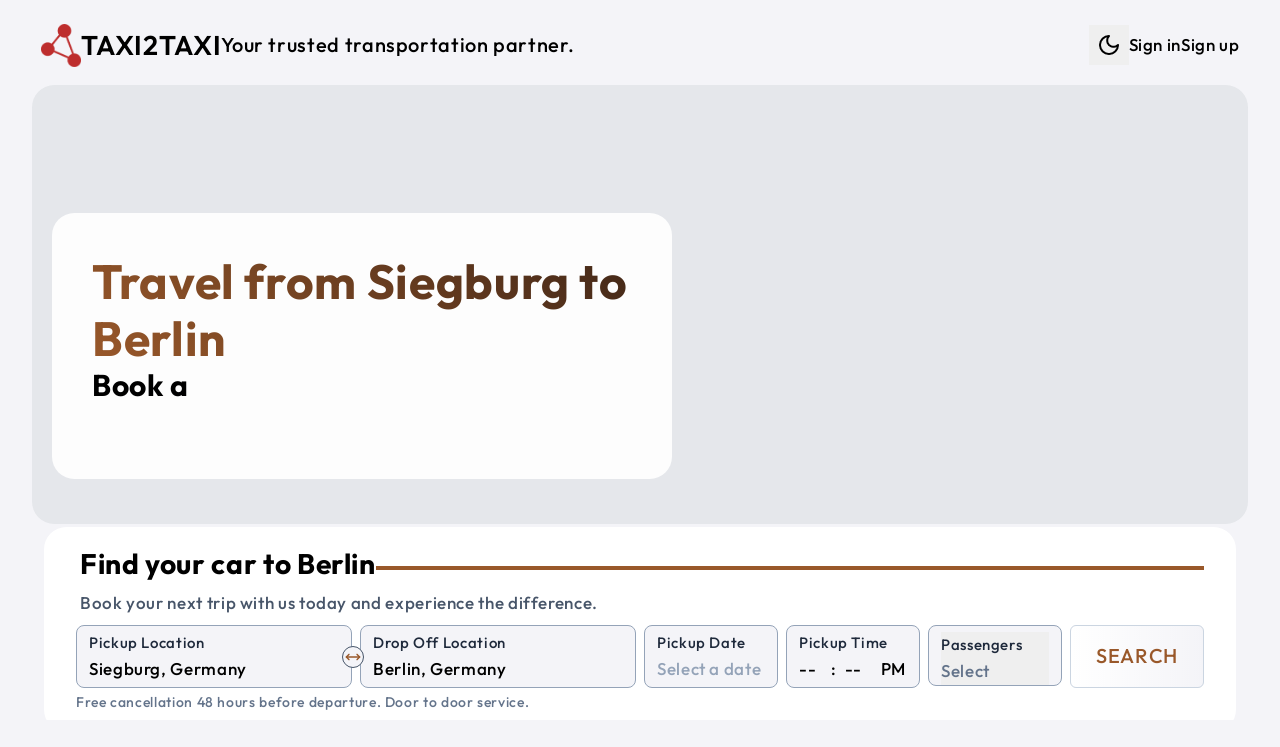

--- FILE ---
content_type: text/html; charset=utf-8
request_url: https://taxi2taxi.com/travel-from-siegburg-to-berlin
body_size: 14878
content:
<!doctype html>
<html lang="en">

<head>
<meta name="sentry-trace" content="316f595053bc3f0f6ea7921844103cf2-7c5353d9e5351421-1"/>
<meta name="baggage" content="sentry-environment=production,sentry-release=a4a15e771591c4964ba685d0ce414170fe28ad1f,sentry-public_key=7ab9105a1f8d4b82a6380c7c272f355c,sentry-trace_id=316f595053bc3f0f6ea7921844103cf2,sentry-sample_rate=1,sentry-transaction=GET%20%2F(web)%2Ftravel-from-%5Bfrom%5D-to-%5Bto%5D"/>
<script >
    const f = window.fetch;
    if(f){
      window._sentryFetchProxy = function(...a){return f(...a)}
      window.fetch = function(...a){return window._sentryFetchProxy(...a)}
    }
</script>
	<meta charset="utf-8" />
	<link rel="icon" href="./favicon.png" />
	<meta name="viewport" content="width=device-width, initial-scale=1" />
	<link rel="preconnect" href="https://maps.googleapis.com" />
	<link rel="preconnect" href="https://fonts.googleapis.com" />
	<link rel="preconnect" href="https://js.stripe.com" />
	
		<link href="./_app/immutable/assets/Datepicker.Ba_AvPVq.css" rel="stylesheet">
		<link href="./_app/immutable/assets/48.B5FxaFOU.css" rel="stylesheet">
		<link href="./_app/immutable/assets/post.CDzaRaWy.css" rel="stylesheet"><!--[--><script>
		function getThemeCookie() {
			if (typeof document === 'undefined') return;
			const cookie = document.cookie;
			if (cookie) {
				const cookies = cookie.split(';').map((row) => row.trim());
				let theme$ = cookies.find((row) => row.startsWith('theme='));
				if (theme$) {
					theme$ = theme$.split('=')[1];
					if (theme$ === 'dark' || theme$ === 'light') {
						return theme$;
					}
				}
			}
			return undefined;
		}

		function getSystemTheme() {
			if (typeof window === 'undefined') return;
			const theme = window.matchMedia('(prefers-color-scheme: dark)');
			return theme.matches ? 'dark' : 'light';
		}

		function setThemeCookie(t) {
			if (typeof document === 'undefined' || !t) return;
			document.cookie = `theme=${t}; path=/; max-age=31536000`;
		}

		function setStyle(t) {
			if (typeof document === 'undefined') return;
			if (t === 'dark') {
				document.documentElement.classList.add('dark');
			} else {
				document.documentElement.classList.remove('dark');
			}
		}

		if (typeof document !== 'undefined') {
			const cookie = getThemeCookie();
			if (cookie) {
				setStyle(cookie);
			} else {
				setStyle(getSystemTheme());
				setThemeCookie(getSystemTheme());
			}
		}
	</script><!----><!--]--><!--[--><!----><style>
	:root {
			--font-size: 17;
			--container: 1440;
			--border-radius-base: 1.4rem;

			--text-color: #000000;
			--color-one: #F4F4F8;
			--color-two: #ffffff;
			--color-three: #36393f;
			--color-primary: #99582A;
			--color-secondary: #432818;
			--color-success: #19aa42;
			--color-danger: #d82c2c;
			--color-input-label: #1e293b;
			--text-weight: 500;
		}

		.dark {
			color-scheme: dark;
			--text-color: #daf5ff;
			--color-one: #222831;
			--color-two: #1d2026;
			--color-three: #36393f;
			--color-primary: #9EE493;
			--color-secondary: #DAF7DC;
			--color-success: #92f4ae;
			--color-danger: #fba2a2;
			--color-input-label: #93b7be;
			--text-weight: 300;
		}</style><!----><!--]--><!--[--><link rel="apple-touch-icon-precomposed" sizes="57x57" href="/img/favicons/apple-touch-icon-57x57.png"/> <link rel="apple-touch-icon-precomposed" sizes="114x114" href="/img/favicons/apple-touch-icon-114x114.png"/> <link rel="apple-touch-icon-precomposed" sizes="72x72" href="/img/favicons/apple-touch-icon-72x72.png"/> <link rel="apple-touch-icon-precomposed" sizes="144x144" href="/img/favicons/apple-touch-icon-144x144.png"/> <link rel="apple-touch-icon-precomposed" sizes="60x60" href="/img/favicons/apple-touch-icon-60x60.png"/> <link rel="apple-touch-icon-precomposed" sizes="120x120" href="/img/favicons/apple-touch-icon-120x120.png"/> <link rel="apple-touch-icon-precomposed" sizes="76x76" href="/img/favicons/apple-touch-icon-76x76.png"/> <link rel="apple-touch-icon-precomposed" sizes="152x152" href="/img/favicons/apple-touch-icon-152x152.png"/> <link rel="icon" type="image/png" href="/img/favicons/favicon-196x196.png" sizes="196x196"/> <link rel="icon" type="image/png" href="/img/favicons/favicon-96x96.png" sizes="96x96"/> <link rel="icon" type="image/png" href="/img/favicons/favicon-32x32.png" sizes="32x32"/> <link rel="icon" type="image/png" href="/img/favicons/favicon-16x16.png" sizes="16x16"/> <link rel="icon" type="image/png" href="/img/favicons/favicon-128.png" sizes="128x128"/> <meta name="application-name" content="Taxi2taxi"/> <meta name="msapplication-TileColor" content="#FFFFFF"/> <meta name="msapplication-TileImage" content="/img/favicons/mstile-144x144.png"/> <meta name="msapplication-square70x70logo" content="/img/favicons/mstile-70x70.png"/> <meta name="msapplication-square150x150logo" content="/img/favicons/mstile-150x150.png"/> <meta name="msapplication-wide310x150logo" content="/img/favicons/mstile-310x150.png"/> <meta name="msapplication-square310x310logo" content="/img/favicons/mstile-310x310.png"/><!--]--><!--[--><link rel="alternate" type="application/rss+xml" title="RSS Feed" href="/rss.xml"/><!--]--><!--[--><!----><script type="application/ld+json">{
  "@context": "https://schema.org",
  "@graph": [
    {
      "@type": "Product",
      "name": "Taxi from Siegburg to Berlin",
      "url": "https://taxi2taxi.com/taxi/siegburg/berlin",
      "image": [
        "https://taxi2taxi.com/img/og-image.jpg"
      ],
      "description": "Professional intercity taxi service from Siegburg to Berlin with comfortable, air-conditioned vehicles, WiFi, and experienced drivers. Door-to-door transportation with flexible pickup times.",
      "brand": {
        "@type": "Brand",
        "name": "Taxi2taxi"
      },
      "offers": {
        "@type": "Offer",
        "url": "https://taxi2taxi.com/taxi/siegburg/berlin",
        "price": "591",
        "priceCurrency": "EUR",
        "availability": "https://schema.org/InStock",
        "validFrom": "2026-01-31T05:49:50.360Z"
      },
      "aggregateRating": {
        "@type": "AggregateRating",
        "ratingValue": 4.8,
        "reviewCount": 32,
        "bestRating": 5,
        "worstRating": 1
      },
      "review": [
        {
          "@type": "Review",
          "author": {
            "@type": "Person",
            "name": "Scenic31951151426"
          },
          "reviewRating": {
            "@type": "Rating",
            "ratingValue": 5
          },
          "datePublished": "2025-09-12T00:00:00.000Z",
          "reviewBody": "We recently traveled with friends to South Bohemia and had the pleasure of having Alex as our driver. From the very beginning, he was welcoming, kind, and easy to talk to. Throughout the ride, he answered all of our questions about the route and gave us useful tips about our destination, which made the journey even more enjoyable.\nThe car was comfortable, the ride was smooth, and Alex’s positive attitude really stood out. It felt more like traveling with a knowledgeable friend than just a taxi ride.\nI would absolutely recommend this service – and if you’re lucky enough to ride with Alex, you’ll be in great hands. Hopefully, we’ll get the chance to meet him again on our next trip!"
        },
        {
          "@type": "Review",
          "author": {
            "@type": "Person",
            "name": "jankG5223XZ"
          },
          "reviewRating": {
            "@type": "Rating",
            "ratingValue": 5
          },
          "datePublished": "2025-09-12T00:00:00.000Z",
          "reviewBody": "We had great experience!\nWe went from Kladno to Tabor with Alex.\nHe arrive on time and everything went smooth.\nHighly recommend."
        },
        {
          "@type": "Review",
          "author": {
            "@type": "Person",
            "name": "TaherAlbaghliJulian"
          },
          "reviewRating": {
            "@type": "Rating",
            "ratingValue": 5
          },
          "datePublished": "2025-09-01T00:00:00.000Z",
          "reviewBody": "One of the best taxi companies I have dealt with. Our car was a modern, clean Mercedes, a spacious and comfortable van, and the driver was nice, his name was Nikolai. In fact, I was afraid of the company because it was my first time dealing with them, and I suffered with the Booking driver who wasted our time on a long route that wasted two hours on our trip from Vienna to Prague. honestly the company's dealings were nice, and on the day of the trip, a customer service employee contacted me to give me the driver's name and car number. The driver was professional and we did not feel the distance and enjoyed the beautiful scenery at the Czech border. The bad thing about the trip is that the inspection procedures at the Czech-German border take time. I hope that the eye print and car scanner system will be implemented to save time. I recommend dealing with this company and I will definitely recommend it to my friends and deal with it in the future."
        },
        {
          "@type": "Review",
          "author": {
            "@type": "Person",
            "name": "Q2722XFmaryr"
          },
          "reviewRating": {
            "@type": "Rating",
            "ratingValue": 5
          },
          "datePublished": "2025-08-22T00:00:00.000Z",
          "reviewBody": "I emailed Alex when I planned a day trip from Prague, Czech Republic to Jelenia Gora, Poland.  Alex was very prompt in returning my emails and stated that this round trip, day trip, was possible.  It was a little scary working with a company in a different country (we are in the USA), but Alex came through with a quote for our day trip and everything went as planned.  The driver showed up 15 minutes early, the car was as promised and very clean.  My friends and I were very pleased with the driver and the ride was very smooth and comfortable.  The driver took us exactly were we wanted to go.  I couldn't have been more pleased.  I would highly recommend this company for your travels.  [I should note that our tour guide in Prague had not heard of this company, but was very impressed when I told her about this company and was very pleased when our trip was completed without incident as planned.  She also was impressed with the driver and with car.]"
        },
        {
          "@type": "Review",
          "author": {
            "@type": "Person",
            "name": "hyunggik2025"
          },
          "reviewRating": {
            "@type": "Rating",
            "ratingValue": 5
          },
          "datePublished": "2025-08-22T00:00:00.000Z",
          "reviewBody": "The taxi was clean and comfortable. The driver was kind and had excellent driving manners. I felt relaxed throughout the ride and was very satisfied. I truly hope to meet that driver again later."
        }
      ]
    },
    {
      "@type": "Offer",
      "availability": "https://schema.org/InStock",
      "priceSpecification": {
        "@type": "PriceSpecification",
        "priceCurrency": "EUR",
        "price": "591",
        "valueAddedTaxIncluded": true
      }
    },
    {
      "@type": "TaxiService",
      "name": "Taxi2taxi - Taxi from Siegburg to Berlin",
      "url": "https://taxi2taxi.com/taxi/siegburg/berlin",
      "areaServed": [
        {
          "@type": "City",
          "name": "Siegburg",
          "geo": {
            "@type": "GeoCoordinates",
            "latitude": 50.8014,
            "longitude": 7.2044
          }
        },
        {
          "@type": "City",
          "name": "Berlin",
          "geo": {
            "@type": "GeoCoordinates",
            "latitude": 52.5167,
            "longitude": 13.3833
          }
        }
      ],
      "provider": {
        "@type": "Organization",
        "name": "Taxi2taxi",
        "url": "https://taxi2taxi.com",
        "telephone": "+420 778 808 890",
        "sameAs": [
          "https://www.instagram.com/taxi2taxicom",
          "https://www.tripadvisor.com/Attraction_Review-g274707-d10258477-Reviews-TAXI2TAXI_COM-Prague_Bohemia.html"
        ]
      }
    },
    {
      "@type": "Event",
      "name": "Siegburg to Berlin Taxi or Shuttle Service",
      "eventAttendanceMode": "https://schema.org/OfflineEventAttendanceMode",
      "eventStatus": "https://schema.org/EventScheduled",
      "location": {
        "@type": "Place",
        "name": "Siegburg",
        "address": {
          "@type": "PostalAddress",
          "addressLocality": "Siegburg",
          "addressCountry": "DE"
        }
      },
      "image": [
        "https://taxi2taxi.com/img/og-image.jpg"
      ],
      "duration": "PT6H9M",
      "startDate": "2026-02-05T05:49:50.360Z",
      "description": "Private shuttle service from Siegburg to Berlin with comfortable, air-conditioned vehicles, WiFi, and experienced drivers. Door-to-door transportation with flexible pickup times.",
      "offers": {
        "@type": "Offer",
        "url": "https://taxi2taxi.com/taxi/siegburg/berlin",
        "price": "591",
        "priceCurrency": "EUR",
        "availability": "https://schema.org/InStock",
        "validFrom": "2026-01-31T05:49:50.360Z"
      },
      "organizer": {
        "@type": "Organization",
        "name": "Taxi2taxi",
        "url": "https://taxi2taxi.com"
      },
      "aggregateRating": {
        "@type": "AggregateRating",
        "ratingValue": 4.8,
        "reviewCount": 32,
        "bestRating": 5,
        "worstRating": 1
      },
      "review": [
        {
          "@type": "Review",
          "author": {
            "@type": "Person",
            "name": "Scenic31951151426"
          },
          "reviewRating": {
            "@type": "Rating",
            "ratingValue": 5
          },
          "datePublished": "2025-09-12T00:00:00.000Z",
          "reviewBody": "We recently traveled with friends to South Bohemia and had the pleasure of having Alex as our driver. From the very beginning, he was welcoming, kind, and easy to talk to. Throughout the ride, he answered all of our questions about the route and gave us useful tips about our destination, which made the journey even more enjoyable.\nThe car was comfortable, the ride was smooth, and Alex’s positive attitude really stood out. It felt more like traveling with a knowledgeable friend than just a taxi ride.\nI would absolutely recommend this service – and if you’re lucky enough to ride with Alex, you’ll be in great hands. Hopefully, we’ll get the chance to meet him again on our next trip!"
        },
        {
          "@type": "Review",
          "author": {
            "@type": "Person",
            "name": "jankG5223XZ"
          },
          "reviewRating": {
            "@type": "Rating",
            "ratingValue": 5
          },
          "datePublished": "2025-09-12T00:00:00.000Z",
          "reviewBody": "We had great experience!\nWe went from Kladno to Tabor with Alex.\nHe arrive on time and everything went smooth.\nHighly recommend."
        },
        {
          "@type": "Review",
          "author": {
            "@type": "Person",
            "name": "TaherAlbaghliJulian"
          },
          "reviewRating": {
            "@type": "Rating",
            "ratingValue": 5
          },
          "datePublished": "2025-09-01T00:00:00.000Z",
          "reviewBody": "One of the best taxi companies I have dealt with. Our car was a modern, clean Mercedes, a spacious and comfortable van, and the driver was nice, his name was Nikolai. In fact, I was afraid of the company because it was my first time dealing with them, and I suffered with the Booking driver who wasted our time on a long route that wasted two hours on our trip from Vienna to Prague. honestly the company's dealings were nice, and on the day of the trip, a customer service employee contacted me to give me the driver's name and car number. The driver was professional and we did not feel the distance and enjoyed the beautiful scenery at the Czech border. The bad thing about the trip is that the inspection procedures at the Czech-German border take time. I hope that the eye print and car scanner system will be implemented to save time. I recommend dealing with this company and I will definitely recommend it to my friends and deal with it in the future."
        },
        {
          "@type": "Review",
          "author": {
            "@type": "Person",
            "name": "Q2722XFmaryr"
          },
          "reviewRating": {
            "@type": "Rating",
            "ratingValue": 5
          },
          "datePublished": "2025-08-22T00:00:00.000Z",
          "reviewBody": "I emailed Alex when I planned a day trip from Prague, Czech Republic to Jelenia Gora, Poland.  Alex was very prompt in returning my emails and stated that this round trip, day trip, was possible.  It was a little scary working with a company in a different country (we are in the USA), but Alex came through with a quote for our day trip and everything went as planned.  The driver showed up 15 minutes early, the car was as promised and very clean.  My friends and I were very pleased with the driver and the ride was very smooth and comfortable.  The driver took us exactly were we wanted to go.  I couldn't have been more pleased.  I would highly recommend this company for your travels.  [I should note that our tour guide in Prague had not heard of this company, but was very impressed when I told her about this company and was very pleased when our trip was completed without incident as planned.  She also was impressed with the driver and with car.]"
        },
        {
          "@type": "Review",
          "author": {
            "@type": "Person",
            "name": "hyunggik2025"
          },
          "reviewRating": {
            "@type": "Rating",
            "ratingValue": 5
          },
          "datePublished": "2025-08-22T00:00:00.000Z",
          "reviewBody": "The taxi was clean and comfortable. The driver was kind and had excellent driving manners. I felt relaxed throughout the ride and was very satisfied. I truly hope to meet that driver again later."
        }
      ]
    }
  ]
}</script><!----><!--]--><!--[--><meta property="og:title" content="Best Way to Travel from Siegburg to Berlin"/> <meta property="og:description" content="Discover the Best Way to Travel from Siegburg to Berlin"/> <meta property="og:image" content="https://taxi2taxi.com/img/og-image.jpg"/> <meta property="og:url" content="https://taxi2taxi.com/travel-from-siegburg-to-berlin"/> <meta property="og:type" content="website"/> <meta property="og:site_name" content="Taxi2taxi"/> <meta name="twitter:card" content="summary_large_image"/> <meta name="twitter:title" content="Best Way to Travel from Siegburg to Berlin"/> <meta name="twitter:description" content="Discover the Best Way to Travel from Siegburg to Berlin"/> <meta name="twitter:image" content="https://taxi2taxi.com/img/og-image.jpg"/><!--]--><!--[--><meta name="description" content="Discover the Best Way to Travel from Siegburg to Berlin"/> <meta name="robots" content="index, follow"/><!--]--><title>Best Way to Travel from Siegburg to Berlin</title>
	<script>
		window.dataLayer = window.dataLayer || [];
		window.gtag = function () {
			window.dataLayer.push(arguments);
		};
		window.gtag('consent', 'default', {
			'ad_storage': 'denied',
			'ad_user_data': 'denied',
			'ad_personalization': 'denied',
			'analytics_storage': 'denied'
		});
	</script>
</head>

<body data-sveltekit-preload-data="tap">
	<div style="display: contents"><!--[--><!--[--><!----><!--[--><!----><!----> <!----> <!----> <!----> <!--[!--><!--]--><!----> <div class="fixed bottom-5 left-5 opacity-50 hover:opacity-100 z-50 hidden"><button class="rounded-full bg-two p-3" aria-label="Scroll to top"><svg xmlns="http://www.w3.org/2000/svg" width="24" height="24" viewBox="0 0 24 24" fill="none" stroke="currentColor" stroke-width="2" stroke-linecap="round" stroke-linejoin="round" class="lucide-icon lucide lucide-arrow-up-to-line text-slate-400 dark:text-slate-300"><!--[--><!----><path d="M5 3h14"><!----></path><!----><!----><path d="m18 13-6-6-6 6"><!----></path><!----><!----><path d="M12 7v14"><!----></path><!----><!--]--><!----><!----><!----><!----></svg><!----></button></div><!----> <!----> <a href="#main" class="sr-only focus:not-sr-only">Skip to main content</a> <div id="main" class="app p-1 sm:p-3 py-3"><nav class="print:hidden navbar"><div class="flex justify-between items-center ~px-5/8 py-3"><a href="/" title="Shuttle Shared Service and Private Taxi" class="flex items-center gap-x-3 group"><img src="/img/logo.png" alt="Logo" width="55" height="55" class="~w-[2rem]/[2.7rem] brightness-75 dark:brightness-125 group-hover:brightness-100 transition-colors duration-200 ease-in-out"/><!----> <p class="~text-xl/3xl font-semibold uppercase">Taxi2taxi</p> <p class="hidden lg:inline-block text-xl">Your trusted transportation partner.</p></a> <ul class="hidden lg:flex gap-x-4 items-center"><li><div class="flex items-center gap-x-1"><!--[!--><button type="button" class="p-2" title="Dark mode" aria-label="Dark mode"><svg xmlns="http://www.w3.org/2000/svg" width="24" height="24" viewBox="0 0 24 24" fill="none" stroke="currentColor" stroke-width="2" stroke-linecap="round" stroke-linejoin="round" class="lucide-icon lucide lucide-moon"><!--[--><!----><path d="M12 3a6 6 0 0 0 9 9 9 9 0 1 1-9-9Z"><!----></path><!----><!--]--><!----><!----><!----><!----></svg><!----> <span class="sr-only">Dark mode</span></button><!--]--></div><!----></li> <!----><!--[!--><li><a href="/login" title="Sign in">Sign in</a></li> <li><a href="/create-account" title="Sign up">Sign up</a></li><!--]--><!----><!----></ul> <button class="block lg:hidden" aria-label="Menu"><svg xmlns="http://www.w3.org/2000/svg" width="24" height="24" viewBox="0 0 24 24" fill="none" stroke="currentColor" stroke-width="2" stroke-linecap="round" stroke-linejoin="round" class="lucide-icon lucide lucide-menu"><!--[--><!----><line x1="4" x2="20" y1="12" y2="12"><!----></line><!----><!----><line x1="4" x2="20" y1="6" y2="6"><!----></line><!----><!----><line x1="4" x2="20" y1="18" y2="18"><!----></line><!----><!--]--><!----><!----><!----><!----></svg><!----> <span class="sr-only">Menu</span></button></div> <div class="lg:block pt-0.5 pb-1 hidden"><ul class="flex gap-y-2 lg:hidden flex-col py-3 px-5"><!----><!--[!--><li><a href="/login" title="Sign in">Sign in</a></li> <li><a href="/create-account" title="Sign up">Sign up</a></li><!--]--><!----><!----> <li><div class="flex items-center gap-x-1"><!--[!--><button type="button" class="p-2" title="Dark mode" aria-label="Dark mode"><svg xmlns="http://www.w3.org/2000/svg" width="24" height="24" viewBox="0 0 24 24" fill="none" stroke="currentColor" stroke-width="2" stroke-linecap="round" stroke-linejoin="round" class="lucide-icon lucide lucide-moon"><!--[--><!----><path d="M12 3a6 6 0 0 0 9 9 9 9 0 1 1-9-9Z"><!----></path><!----><!--]--><!----><!----><!----><!----></svg><!----> <span class="sr-only">Dark mode</span></button><!--]--></div><!----></li></ul></div></nav><!----> <main class="flex-1"><!--[--><!--[!--><!----><!----> <div class="mx-auto max-w-[1440px]"><!--[--><div class="relative mb-10"><div class="absolute w-full right-0 left-0 px-2 md:px-5 -z-10"><div class="~h-[26rem]/[28rem] w-full overflow-hidden rounded-base" role="img" aria-label="Private Taxi and Shuttle Shared Service"><!--[!--><div class="w-full h-full bg-gray-200 animate-pulse" aria-hidden="true"></div><!--]--></div><!----></div> <div class="pt-32 md:pt-5 xl:pt-32 pb-4 px-10 w-full max-w-[700px]"><div class="bg-white/90 dark:bg-black/55 p-10 rounded-base"><!--[--><div><h1 class="text-3xl xl:text-5xl font-bold !text-white gradient_text_over_image svelte-1hq0kin">Travel from Siegburg to Berlin</h1> <h2 class="text-xl lg:text-3xl">Book a <span class="text-secondary"><span class="element svelte-cnucu7"></span><!----></span></h2></div><!----><!--]--></div></div> <div class="px-2 md:px-8 xl:mt-8"><div class="w-full md:w-[500px] xl:w-full"><div class="relative rounded-base bg-two px-5 md:px-8 py-5"><!--[--><div class="pl-1 pb-2"><div class="flex items-center gap-x-3"><p class="~text-2xl/3xl mb-2 font-bold">Find your car to Berlin</p> <hr class="hidden lg:block border-2 border-primary flex-1"/></div> <p class="text-slate-600 dark:text-slate-400">Book your next trip with us today and experience the difference.</p></div> <form method="POST" action="/search" class="grid grid-cols-2 xl:grid-cols-8 gap-3 xl:gap-x-2"><div class="col-span-2 relative"><div class="relative"><div class="bg-one relative rounded-lg border border-slate-400 dark:border-gray-700 px-3 pb-1 pt-1 transition-colors focus-within:!border-blue-500  svelte-1wnethh"><!--[--><label for="from" class="input-label">Pickup Location</label> <input id="from" type="search" name="from" placeholder="Enter a pickup location" value="" class="w-full" autocomplete="off" autocorrect="off" autocapitalize="off" spellcheck="false" aria-autocomplete="list" aria-controls="combo-listbox" aria-expanded="false" aria-haspopup="listbox" role="combobox"/> <input id="from-place-id" type="hidden" name="fromPlaceId" value=""/><!----><!----><!--]--> <!--[!--><!--]--></div><!----></div><!----> <div class="absolute rotate-90 xl:rotate-0 right-3 xl:-right-3 top-14 xl:top-5 z-10"><button type="button" aria-label="Swap Pickup and Drop Off Locations" class="p-1 xl:p-0.5 bg-one rounded-full border border-slate-600"><svg xmlns="http://www.w3.org/2000/svg" width="16" height="16" viewBox="0 0 24 24" fill="none" stroke="currentColor" stroke-width="2" stroke-linecap="round" stroke-linejoin="round" class="lucide-icon lucide lucide-move-horizontal text-primary"><!--[--><!----><path d="m18 8 4 4-4 4"><!----></path><!----><!----><path d="M2 12h20"><!----></path><!----><!----><path d="m6 8-4 4 4 4"><!----></path><!----><!--]--><!----><!----><!----><!----></svg><!----></button></div></div> <div class="col-span-2"><div class="relative"><div class="bg-one relative rounded-lg border border-slate-400 dark:border-gray-700 px-3 pb-1 pt-1 transition-colors focus-within:!border-blue-500  svelte-1wnethh"><!--[--><label for="to" class="input-label">Drop Off Location</label> <input id="to" type="search" name="to" placeholder="Enter a drop off location" value="" class="w-full" autocomplete="off" autocorrect="off" autocapitalize="off" spellcheck="false" aria-autocomplete="list" aria-controls="combo-listbox" aria-expanded="false" aria-haspopup="listbox" role="combobox"/> <input id="to-place-id" type="hidden" name="toPlaceId" value=""/><!----><!----><!--]--> <!--[!--><!--]--></div><!----></div><!----></div> <div><div class="bg-one relative rounded-lg border border-slate-400 dark:border-gray-700 px-3 pb-1 pt-1 transition-colors focus-within:!border-blue-500  svelte-1wnethh"><!--[--><label for="pickup-date" class="input-label">Pickup Date</label> <div><div class="flex items-center justify-between"><input id="pickup-date" name="dateRaw" type="text" placeholder="Select a date" value="" autocomplete="off"/> <!--[!--><!--]--></div> <input type="hidden" value="" name="date"/> <!--[!--><!--]--></div><!----><!----><!--]--> <!--[!--><!--]--></div><!----></div> <div><div class="bg-one relative rounded-lg border border-slate-400 dark:border-gray-700 px-3 pb-1 pt-1 transition-colors focus-within:!border-blue-500  svelte-1wnethh"><!--[--><label for="time-hour" class="input-label">Pickup Time</label> <!--[!--><div class="flex space-x-1"><select name="hour" id="time-hour" class="time svelte-1n3t46o" aria-label="Hour"><!--[--><option value="" selected>--</option><!--]--><!--[--><option value="00">00</option><option value="01">01</option><option value="02">02</option><option value="03">03</option><option value="04">04</option><option value="05">05</option><option value="06">06</option><option value="07">07</option><option value="08">08</option><option value="09">09</option><option value="10">10</option><option value="11">11</option><option value="12">12</option><option value="13">13</option><option value="14">14</option><option value="15">15</option><option value="16">16</option><option value="17">17</option><option value="18">18</option><option value="19">19</option><option value="20">20</option><option value="21">21</option><option value="22">22</option><option value="23">23</option><!--]--></select> <div class="px-1">:</div> <select name="minute" id="time-minute" class="time svelte-1n3t46o" aria-label="Minute"><!--[--><option value="" selected>--</option><!--]--><!--[--><option value="00">00</option><option value="05">05</option><option value="10">10</option><option value="15">15</option><option value="20">20</option><option value="25">25</option><option value="30">30</option><option value="35">35</option><option value="40">40</option><option value="45">45</option><option value="50">50</option><option value="55">55</option><!--]--></select> <div class="pl-2">PM</div> <input type="hidden" name="time" value=""/></div><!--]--><!----><!--]--> <!--[!--><!--]--></div><!----></div> <div class="col-span-2 xl:col-span-1"><div><div class="bg-one relative rounded-lg border border-slate-400 dark:border-gray-700 px-3 pb-1 pt-1 transition-colors focus-within:!border-blue-500  svelte-1wnethh"><!--[--><button type="button" aria-labelledby="Passengers" aria-haspopup="listbox" class="relative w-full text-left top-0 pb-0 -mb-1 focus:outline-none"><div class="input-label whitespace-nowrap">Passengers</div> <div><!--[!--><span class="italic text-slate-500 dark:text-slate-400">Select</span><!--]--></div></button> <input type="hidden" name="adults" value="0"/> <input type="hidden" name="children" value="0"/> <input type="hidden" name="infants" value="0"/> <!--[!--><!--]--><!----><!--]--> <!--[!--><!--]--></div><!----></div><!----></div> <div class="col-span-2 xl:col-span-1"><button type="submit" class="border-slate-300 dark:border-slate-700 from-two to-one text-primary hover:border-primary py-2 xl:py-0 xl:min-h-full w-full rounded-md border bg-gradient-to-r text-xl uppercase"><!--[-->Search<!--]--></button></div></form> <!--[!--><p class="pt-1 italic text-slate-500 dark:text-slate-400 text-sm">Free cancellation 48 hours before departure. Door to door service.</p><!--]--><!----><!--]--></div><!----></div><!----></div></div><!----> <div class="flex flex-col gap-y-8 relative xl:px-5 mx-auto"><section><div class="grid grid-cols-1 lg:grid-cols-3 gap-4 pb-10"><div><div class="p-8 bg-two rounded-base"><table class="city-info w-full svelte-1hq0kin"><tbody><tr><td class="text-slate-600 dark:text-slate-400 svelte-1hq0kin">Origin city:</td><td class="svelte-1hq0kin"><a href="/taxi/siegburg" title="Taxi from Siegburg" class="svelte-1hq0kin">Siegburg, Germany</a></td></tr><tr><td class="text-slate-600 dark:text-slate-400 svelte-1hq0kin">Destination city:</td><td class="svelte-1hq0kin"><a href="/taxi/berlin" title="Taxi from Berlin" class="svelte-1hq0kin">Berlin, Germany</a></td></tr><!--[--><tr><td class="text-slate-600 dark:text-slate-400 svelte-1hq0kin">Distance in km:</td><td class="svelte-1hq0kin">591 km</td></tr> <tr><td class="text-slate-600 dark:text-slate-400 svelte-1hq0kin">Distance in miles:</td><td class="svelte-1hq0kin">367 miles</td></tr> <tr><td class="text-slate-600 dark:text-slate-400 svelte-1hq0kin">Travel time:</td><td class="svelte-1hq0kin">6 hours 9 minutes</td></tr><!--]--><tr><td class="text-slate-600 dark:text-slate-400 svelte-1hq0kin">Similar route:</td><td class="svelte-1hq0kin"><a href="/taxi/berlin/siegburg" title="Taxi from Berlin to Siegburg" class="svelte-1hq0kin">Berlin to Siegburg</a></td></tr></tbody></table> <div class="top-cities flex flex-wrap svelte-1hq0kin"><!--[--><a href="/taxi/prague" class="svelte-1hq0kin"><span class="py-1 px-2 bg-one rounded-xl">Prague</span></a><a href="/taxi/munich" class="svelte-1hq0kin"><span class="py-1 px-2 bg-one rounded-xl">Munich</span></a><a href="/taxi/vienna" class="svelte-1hq0kin"><span class="py-1 px-2 bg-one rounded-xl">Vienna</span></a><a href="/taxi/budapest" class="svelte-1hq0kin"><span class="py-1 px-2 bg-one rounded-xl">Budapest</span></a><a href="/taxi/berlin" class="svelte-1hq0kin"><span class="py-1 px-2 bg-one rounded-xl">Berlin</span></a><a href="/taxi/salzburg" class="svelte-1hq0kin"><span class="py-1 px-2 bg-one rounded-xl">Salzburg</span></a><a href="/taxi/bratislava" class="svelte-1hq0kin"><span class="py-1 px-2 bg-one rounded-xl">Bratislava</span></a><a href="/taxi/krakow" class="svelte-1hq0kin"><span class="py-1 px-2 bg-one rounded-xl">Krakow</span></a><a href="/taxi/nuremberg" class="svelte-1hq0kin"><span class="py-1 px-2 bg-one rounded-xl">Nuremberg</span></a><a href="/taxi/dresden" class="svelte-1hq0kin"><span class="py-1 px-2 bg-one rounded-xl">Dresden</span></a><a href="/taxi/zurich" class="svelte-1hq0kin"><span class="py-1 px-2 bg-one rounded-xl">Zurich</span></a><a href="/taxi/frankfurt" class="svelte-1hq0kin"><span class="py-1 px-2 bg-one rounded-xl">Frankfurt</span></a><a href="/taxi/stuttgart" class="svelte-1hq0kin"><span class="py-1 px-2 bg-one rounded-xl">Stuttgart</span></a><a href="/taxi/innsbruck" class="svelte-1hq0kin"><span class="py-1 px-2 bg-one rounded-xl">Innsbruck</span></a><a href="/taxi/linz" class="svelte-1hq0kin"><span class="py-1 px-2 bg-one rounded-xl">Linz</span></a><a href="/taxi/passau" class="svelte-1hq0kin"><span class="py-1 px-2 bg-one rounded-xl">Passau</span></a><a href="/taxi/regensburg" class="svelte-1hq0kin"><span class="py-1 px-2 bg-one rounded-xl">Regensburg</span></a><!--]--></div></div></div> <div class="post col-span-1 lg:col-span-2 xl:px-8 p-5 rounded-base"><h2 class="flex flex-col gap-y-2"><span class="text-secondary text-3xl">Best Way to Travel from Siegburg to Berlin</span> <span>Shuttle Shared Service, Private Taxi or Bus</span></h2> <hr class="my-3 border-two"/> <div class="whitespace-pre-line"><!----><p>Planning your trip between <strong><span class="text-secondary">Siegburg</span> and <span class="text-primary">Berlin</span></strong>? With a distance of <strong>591 km</strong> and an approximate travel time of <strong>6 hours 9 minutes</strong>, this route offers a mix of scenic beauty and convenience. We’re here to make sure your journey is as comfortable and stress-free as possible.</p><p><br></p><p><strong>Our Travel Services</strong></p><p><br></p><p>At <strong>TAXI2TAXI</strong>, we provide tailored transportation options to suit every traveler’s needs. Whether you’re looking for luxury, affordability, or group-friendly travel, we’ve got you covered:</p><p><br></p><p><strong>1. Personalized Private Rides</strong></p><p><br></p><p>Experience comfort and exclusivity with our <strong>private transfer service</strong>. Perfect for individuals or small groups, our private rides offer direct routes, privacy, and a relaxed atmosphere, ensuring you reach your destination hassle-free.</p><p><br></p><p><strong>2. Affordable Shared Shuttles</strong></p><p><br></p><p>Travel smart with our <strong>shared shuttle</strong> service. It’s a cost-effective way to journey between <strong><span class="text-secondary">Siegburg</span> and <span class="text-primary">Berlin</span></strong> while enjoying a clean, comfortable ride alongside other passengers heading in the same direction.</p><p><br></p><p><strong>3. Group-Friendly Private Buses</strong></p><p><br></p><p>Traveling with a larger group? Our <strong>private bus</strong> service is designed to cater to families, friends, or corporate teams. With spacious seating and ample room for luggage, it’s the ideal choice for group travel.</p><p><br></p><p><strong>Why Choose Us for Your Journey?</strong></p><p> • <strong>Timely and Efficient Service:</strong> Reach <strong><span class="text-secondary">Siegburg</span></strong> from <strong><span class="text-primary">Berlin</span> </strong>in just <strong>6 hours 9 minutes</strong>, with our professional drivers ensuring a smooth ride.</p><p> • <strong>Options for Everyone:</strong> From solo travelers to large groups, we have transportation solutions for every need.</p><p> • <strong>Modern Fleet:</strong> Our vehicles are safe, comfortable, and equipped with everything you need for a pleasant journey.</p><p> • <strong>Convenient Booking:</strong> Planning your trip has never been easier with our user-friendly reservation system.</p><p><br></p><p><strong>Start Your Journey Today</strong></p><p><br></p><p>Let us take the stress out of your travel plans. Whether you prefer the privacy of a personal car, the affordability of a shared shuttle, or the spaciousness of a group bus, our services are designed to make your trip between <strong><span class="text-secondary">Siegburg</span> and <span class="text-primary">Berlin</span></strong> seamless and enjoyable.</p><p><br></p><p>Book now and discover why travelers choose <strong>TAXI2TAXI</strong> for dependable and comfortable intercity transportation.</p><!----></div></div></div></section> <section><!--[!--><h3 class="text-2xl font-bold mb-3 px-3">Tripadvisor Reviews</h3> <div class="flex flex-col gap-y-4"><!--[--><div class="relative rounded-base bg-two px-5 md:px-8 py-6"><!--[--><div class="flex items-center gap-x-4 px-3"><div class="w-10 h-10 rounded-full overflow-hidden"><img src="https://media-cdn.tripadvisor.com/media/photo-t/1a/f6/e6/ea/default-avatar-2020-54.jpg" alt="Scenic31951151426"/></div> <div><h2 class="text-sm font-bold text-slate-500">Scenic31951151426</h2> <p class="text-sm text-slate-600 dark:text-slate-400">September 12, 2025</p></div></div> <div class="pt-3"><img src="https://www.tripadvisor.com/img/cdsi/img2/ratings/traveler/s5.0-66827-5.svg" alt="Amazing Ride with a Fantastic Driver"/></div> <div class="flex flex-col gap-y-2 px-3 pt-3"><h2 class="text-lg font-bold">Amazing Ride with a Fantastic Driver</h2> <p class="text-sm text-slate-700 dark:text-slate-300 italic">We recently traveled with friends to South Bohemia and had the pleasure of having Alex as our driver. From the very beginning, he was welcoming, kind, and easy to talk to. Throughout the ride, he answered all of our questions about the route and gave us useful tips about our destination, which made the journey even more enjoyable.
The car was comfortable, the ride was smooth, and Alex’s positive attitude really stood out. It felt more like traveling with a knowledgeable friend than just a taxi ride.
I would absolutely recommend this service – and if you’re lucky enough to ride with Alex, you’ll be in great hands. Hopefully, we’ll get the chance to meet him again on our next trip!</p></div><!----><!--]--></div><div class="relative rounded-base bg-two px-5 md:px-8 py-6"><!--[--><div class="flex items-center gap-x-4 px-3"><div class="w-10 h-10 rounded-full overflow-hidden"><img src="https://media-cdn.tripadvisor.com/media/photo-t/1a/f6/f2/b8/default-avatar-2020-26.jpg" alt="jankG5223XZ"/></div> <div><h2 class="text-sm font-bold text-slate-500">jankG5223XZ</h2> <p class="text-sm text-slate-600 dark:text-slate-400">September 12, 2025</p></div></div> <div class="pt-3"><img src="https://www.tripadvisor.com/img/cdsi/img2/ratings/traveler/s5.0-66827-5.svg" alt="👍"/></div> <div class="flex flex-col gap-y-2 px-3 pt-3"><h2 class="text-lg font-bold">👍</h2> <p class="text-sm text-slate-700 dark:text-slate-300 italic">We had great experience!
We went from Kladno to Tabor with Alex.
He arrive on time and everything went smooth.
Highly recommend.</p></div><!----><!--]--></div><div class="relative rounded-base bg-two px-5 md:px-8 py-6"><!--[--><div class="flex items-center gap-x-4 px-3"><div class="w-10 h-10 rounded-full overflow-hidden"><img src="https://media-cdn.tripadvisor.com/media/photo-t/2a/5f/93/6c/taheralbaghlijulian.jpg" alt="TaherAlbaghliJulian"/></div> <div><h2 class="text-sm font-bold text-slate-500">TaherAlbaghliJulian</h2> <p class="text-sm text-slate-600 dark:text-slate-400">September 1, 2025</p></div></div> <div class="pt-3"><img src="https://www.tripadvisor.com/img/cdsi/img2/ratings/traveler/s5.0-66827-5.svg" alt="Comfort trip to Berlin"/></div> <div class="flex flex-col gap-y-2 px-3 pt-3"><h2 class="text-lg font-bold">Comfort trip to Berlin</h2> <p class="text-sm text-slate-700 dark:text-slate-300 italic">One of the best taxi companies I have dealt with. Our car was a modern, clean Mercedes, a spacious and comfortable van, and the driver was nice, his name was Nikolai. In fact, I was afraid of the company because it was my first time dealing with them, and I suffered with the Booking driver who wasted our time on a long route that wasted two hours on our trip from Vienna to Prague. honestly the company's dealings were nice, and on the day of the trip, a customer service employee contacted me to give me the driver's name and car number. The driver was professional and we did not feel the distance and enjoyed the beautiful scenery at the Czech border. The bad thing about the trip is that the inspection procedures at the Czech-German border take time. I hope that the eye print and car scanner system will be implemented to save time. I recommend dealing with this company and I will definitely recommend it to my friends and deal with it in the future.</p></div><!----><!--]--></div><div class="relative rounded-base bg-two px-5 md:px-8 py-6"><!--[--><div class="flex items-center gap-x-4 px-3"><div class="w-10 h-10 rounded-full overflow-hidden"><img src="https://media-cdn.tripadvisor.com/media/photo-t/1a/f6/f0/48/default-avatar-2020-15.jpg" alt="Q2722XFmaryr"/></div> <div><h2 class="text-sm font-bold text-slate-500">Q2722XFmaryr</h2> <p class="text-sm text-slate-600 dark:text-slate-400">August 22, 2025</p></div></div> <div class="pt-3"><img src="https://www.tripadvisor.com/img/cdsi/img2/ratings/traveler/s5.0-66827-5.svg" alt="Everything as advertised, very clean car and smooth ride. We highly recommend Taxi2Taxi"/></div> <div class="flex flex-col gap-y-2 px-3 pt-3"><h2 class="text-lg font-bold">Everything as advertised, very clean car and smooth ride. We highly recommend Taxi2Taxi</h2> <p class="text-sm text-slate-700 dark:text-slate-300 italic">I emailed Alex when I planned a day trip from Prague, Czech Republic to Jelenia Gora, Poland.  Alex was very prompt in returning my emails and stated that this round trip, day trip, was possible.  It was a little scary working with a company in a different country (we are in the USA), but Alex came through with a quote for our day trip and everything went as planned.  The driver showed up 15 minutes early, the car was as promised and very clean.  My friends and I were very pleased with the driver and the ride was very smooth and comfortable.  The driver took us exactly were we wanted to go.  I couldn't have been more pleased.  I would highly recommend this company for your travels.  [I should note that our tour guide in Prague had not heard of this company, but was very impressed when I told her about this company and was very pleased when our trip was completed without incident as planned.  She also was impressed with the driver and with car.]</p></div><!----><!--]--></div><div class="relative rounded-base bg-two px-5 md:px-8 py-6"><!--[--><div class="flex items-center gap-x-4 px-3"><div class="w-10 h-10 rounded-full overflow-hidden"><img src="https://media-cdn.tripadvisor.com/media/photo-t/1a/f6/e8/5b/default-avatar-2020-61.jpg" alt="hyunggik2025"/></div> <div><h2 class="text-sm font-bold text-slate-500">hyunggik2025</h2> <p class="text-sm text-slate-600 dark:text-slate-400">August 22, 2025</p></div></div> <div class="pt-3"><img src="https://www.tripadvisor.com/img/cdsi/img2/ratings/traveler/s5.0-66827-5.svg" alt="Good taxi and driver"/></div> <div class="flex flex-col gap-y-2 px-3 pt-3"><h2 class="text-lg font-bold">Good taxi and driver</h2> <p class="text-sm text-slate-700 dark:text-slate-300 italic">The taxi was clean and comfortable. The driver was kind and had excellent driving manners. I felt relaxed throughout the ride and was very satisfied. I truly hope to meet that driver again later.</p></div><!----><!--]--></div><!--]--> <div class="px-2"><a href="https://www.tripadvisor.com/Attraction_Review-g274707-d10258477-Reviews-TAXI2TAXI_COM-Prague_Bohemia.html" class="text-sm text-slate-500 dark:text-slate-400" target="_blank" rel="noopener noreferrer">View all 32 reviews on Tripadvisor →</a></div></div><!--]--><!----></section></div><!----><!--]--></div><!----><!----><!--]--><!----><!--]--></main> <footer class="print:hidden"><div class="grid grid-cols-1 lg:grid-cols-3 gap-8 mt-10 pt-8 pb-10 lg:pb-18 bg-two w-full rounded-base"><div class="flex px-10 lg:justify-center"><div class="flex flex-col gap-y-3"><a href="/" title="Shuttle Shared Service and Private Taxi" class="flex items-center gap-x-2 mb-3"><img src="/img/logo.png" alt="Logo" width="55" height="55" class="~w-[2rem]/[2.7rem] brightness-75 dark:brightness-125 group-hover:brightness-100 transition-colors duration-200 ease-in-out"/><!----> <p class="text-2xl font-bold uppercase">Taxi2taxi</p></a> <div><p class="text-sm text-slate-600 dark:text-slate-300">Phone:</p> <p><a href="/">+420 778 808 890</a></p></div> <div><p class="text-sm text-slate-600 dark:text-slate-300">Email:</p> <p><a href="/" class="flex items-center gap-x-0.5"><span>info</span> <svg xmlns="http://www.w3.org/2000/svg" width="16" height="16" viewBox="0 0 24 24" fill="none" stroke="currentColor" stroke-width="2" stroke-linecap="round" stroke-linejoin="round" class="lucide-icon lucide lucide-at-sign"><!--[--><!----><circle cx="12" cy="12" r="4"><!----></circle><!----><!----><path d="M16 8v5a3 3 0 0 0 6 0v-1a10 10 0 1 0-4 8"><!----></path><!----><!--]--><!----><!----><!----><!----></svg><!----> <span>taxi2taxi.com</span></a></p></div></div></div> <div class="flex px-10 lg:justify-center pt-5"><div><p class="mb-3 underline text-slate-600 dark:text-slate-400 underline-offset-4">Information</p> <ul class="flex flex-col gap-y-1"><li><a href="/questions">Questions?</a></li> <li><a href="/terms-and-conditions">Terms &amp; Conditions</a></li> <li><a href="/privacy-policy">Privacy Policy</a></li> <li><button>Cookie Consent</button></li></ul></div></div> <div class="flex px-10 lg:justify-center pt-5"><div><!--[--><p class="mb-3 underline text-slate-600 dark:text-slate-400 underline-offset-4">Follow us</p> <div class="flex items-center gap-x-3"><!--[--><a href="https://www.tripadvisor.com/Attraction_Review-g274707-d10258477-Reviews-TAXI2TAXI_COM-Prague_Bohemia.html" target="_blank"><svg viewBox="0 -96 512.2 512.2" width="38" height="38" xmlns="http://www.w3.org/2000/svg" fill="currentColor"><g id="SVGRepo_bgCarrier" stroke-width="0"></g><g id="SVGRepo_tracerCarrier" stroke-linecap="round" stroke-linejoin="round"></g><g id="SVGRepo_iconCarrier"><path d="M128.2 127.9C92.7 127.9 64 156.6 64 192c0 35.4 28.7 64.1 64.1 64.1 35.4 0 64.1-28.7 64.1-64.1.1-35.4-28.6-64.1-64-64.1zm0 110c-25.3 0-45.9-20.5-45.9-45.9s20.5-45.9 45.9-45.9S174 166.7 174 192s-20.5 45.9-45.8 45.9z"></path><circle class="st0" cx="128.4" cy="191.9" r="31.9"></circle><path d="M384.2 127.9c-35.4 0-64.1 28.7-64.1 64.1 0 35.4 28.7 64.1 64.1 64.1 35.4 0 64.1-28.7 64.1-64.1 0-35.4-28.7-64.1-64.1-64.1zm0 110c-25.3 0-45.9-20.5-45.9-45.9s20.5-45.9 45.9-45.9S430 166.7 430 192s-20.5 45.9-45.8 45.9z"></path><circle class="st0" cx="384.4" cy="191.9" r="31.9"></circle><path d="M474.4 101.2l37.7-37.4h-76.4C392.9 29 321.8 0 255.9 0c-66 0-136.5 29-179.3 63.8H0l37.7 37.4C14.4 124.4 0 156.5 0 192c0 70.8 57.4 128.2 128.2 128.2 32.5 0 62.2-12.1 84.8-32.1l43.4 31.9 42.9-31.2-.5-1.2c22.7 20.2 52.5 32.5 85.3 32.5 70.8 0 128.2-57.4 128.2-128.2-.1-35.4-14.6-67.5-37.9-90.7zM368 64.8c-60.7 7.6-108.3 57.6-111.9 119.5-3.7-62-51.4-112.1-112.3-119.5 30.6-22 69.6-32.8 112.1-32.8S337.4 42.8 368 64.8zM128.2 288.2C75 288.2 32 245.1 32 192s43.1-96.2 96.2-96.2 96.2 43.1 96.2 96.2c-.1 53.1-43.1 96.2-96.2 96.2zm256 0c-53.1 0-96.2-43.1-96.2-96.2s43.1-96.2 96.2-96.2 96.2 43.1 96.2 96.2c-.1 53.1-43.1 96.2-96.2 96.2z"></path></g></svg><!----></a><!--]--> <!--[!--><!--]--> <!--[--><a href="https://www.instagram.com/taxi2taxicom" target="_blank"><svg xmlns="http://www.w3.org/2000/svg" width="32" height="32" viewBox="0 0 24 24" fill="none" stroke="currentColor" stroke-width="2" stroke-linecap="round" stroke-linejoin="round"><rect width="20" height="20" x="2" y="2" rx="5" ry="5"></rect><path d="M16 11.37A4 4 0 1 1 12.63 8 4 4 0 0 1 16 11.37z"></path><line x1="17.5" x2="17.51" y1="6.5" y2="6.5"></line></svg><!----></a><!--]--></div><!--]--></div></div></div></footer> <!--[!--><!--]--><!----><!----></div><!----><!--]--><!----><!----><!--]--> <!--[!--><!--]--><!--]-->
			
			<script>
				{
					__sveltekit_6ddbti = {
						base: new URL(".", location).pathname.slice(0, -1)
					};

					const element = document.currentScript.parentElement;

					Promise.all([
						import("./_app/immutable/entry/start.DsqT3tUd.js"),
						import("./_app/immutable/entry/app.BHE_pJ4F.js")
					]).then(([kit, app]) => {
						kit.start(app, element, {
							node_ids: [0, 2, 48],
							data: [null,{type:"data",data:{today:new Date(1769838590360),theme:void 0,user:void 0,contents:{"homepage-content-1":{id:"86b277f9-6613-4981-839d-7b8003362ead",description:"Na hlavní stránce pod vyhledáváním",title:"Discover Europe with comfort and style in our private transportation services!",content:"Choose from a wide range of vehicles, including economical cars, premium sedans, and spacious buses for larger groups. Travel worry-free with our professional English-speaking drivers, transparent pricing, and no hidden costs. Plus, enjoy the flexibility of free cancellation up to 24 hours before your trip. Your seamless journey starts here!",key:"homepage-content-1"},"box-description-1":{id:"16e4fd6c-77c7-45c9-9288-2a9c82cdfca1",description:"Box description 1",title:"Booking with us is quick and effortless.",content:"Reserve your ride in just a few minutes and enjoy peace of mind with our flexible cancellation policy—cancel for free up to 24 hours before departure if your plans change.",key:"box-description-1"},"box-description-2":{id:"e920f6ba-5c87-4b3e-9c5a-17790beca7fb",description:"Box description 2",title:"Join the 100,000+ satisfied customers",content:"who rely on us for dependable, safe, and affordable private transportation. With transparent, fixed pricing, you can travel with confidence—no surprises or hidden fees.",key:"box-description-2"},"under-fleet-text":{id:"ade577e6-0188-4ef3-8522-f721e96ad7ad",description:"Text pod fotky aut",title:"Private Transport Service for Every Occasion",content:"Whether you’re traveling alone or with a large group, we have the ideal ride for you. Our versatile fleet includes compact cars, spacious vans, and buses, ensuring a comfortable and customized travel experience for any group size. Choose from budget-friendly options, extra comfort, or luxury vehicles to match your needs, and enjoy features like roomy seating, generous luggage space, complimentary water, and free Wi-Fi for a seamless journey.",key:"under-fleet-text"},"fixed-rates-comment":{id:"40445eee-feee-4d37-80dc-0f5a1b61606b",description:"Boxy s komentem Fixed Rates",title:"Fixed Rates",content:"Enjoy peace of mind with our all-inclusive, transparent pricing. There are no hidden fees or unexpected charges—just a clear, fixed rate given upfront, so you know exactly what to expect before your journey begins.",key:"fixed-rates-comment"},"drivers-comment":{id:"5e96960b-85ee-465f-a46d-1c03e020857e",description:"Boxy s komentem English Speaking Drivers",title:"English-Speaking Drivers",content:"Relax and enjoy your journey with the confidence that our experienced, English-speaking drivers will take care of everything. Clear communication and a smooth ride ensure you can sit back, unwind, and travel stress-free.",key:"drivers-comment"},"free-wifi-comment":{id:"2a97d6a4-c27e-40f7-9b8b-cd5ab73c52c0",description:"Box s komentem Free Wifi",title:"Free Wi-Fi Onboard",content:"Stay connected during your journey with high-speed LTE Wi-Fi, completely free of charge. Whether you need to check emails, chat with friends and family, browse the web, or research your destination, we’ve got you covered—seamless connectivity.",key:"free-wifi-comment"},"free-cancellation-comment":{id:"390f8583-0c0d-4372-b4f6-51575a1e8eed",description:"Boxy s komentem Free Cancellation",title:"Free Cancellation",content:"We know plans can change. That’s why we offer a flexible, no-cost cancellation policy, giving you the freedom to modify or cancel your trip up to 48 hours before departure with no fees.",key:"free-cancellation-comment"}},companySchemaJson:{"@type":"LocalBusiness",priceRange:"$-$$$",name:"Taxi2taxi Private Taxi, Shuttle, Private Bus",image:"https://taxi2taxi.com/img/og-image.jpg",description:"Private Taxi, Shuttle, Private Bus",telephone:"+420778808890",openingHours:"Mo,Tu,We,Th,Fr,Sa,Su 00:00-23:59",address:{"@type":"PostalAddress",streetAddress:"Lublanska 653/51",addressLocality:"Prague",addressRegion:"Prague",postalCode:"12000",addressCountry:"CZ"}},isBot:true,googleTagManager:"GTM-PST3CFG",tidio:"",jivochat:"7AYTG99gli",app:{name:"Taxi2taxi",url:"https://taxi2taxi.com",adminUrl:"https://admin.taxi2taxi.com",phone:"+420 778 808 890",email:"info@taxi2taxi.com",slogan:"Your trusted transportation partner."},facebook:"",instagram:"https://www.instagram.com/taxi2taxicom",tripadvisor:"https://www.tripadvisor.com/Attraction_Review-g274707-d10258477-Reviews-TAXI2TAXI_COM-Prague_Bohemia.html",phone:"+420 778 808 890",email:"info@taxi2taxi.com"},uses:{dependencies:["https://taxi2taxi.com/auth"],search_params:["utm_source","utm_medium","utm_campaign"]}},{type:"data",data:{title:"Best Way to Travel from Siegburg to Berlin",description:"Discover the Best Way to Travel from Siegburg to Berlin",content:"\u003Cp>Planning your trip between \u003Cstrong>\u003Cspan class=\"text-secondary\">Siegburg\u003C/span> and \u003Cspan class=\"text-primary\">Berlin\u003C/span>\u003C/strong>? With a distance of \u003Cstrong>591 km\u003C/strong> and an approximate travel time of \u003Cstrong>6 hours 9 minutes\u003C/strong>, this route offers a mix of scenic beauty and convenience. We’re here to make sure your journey is as comfortable and stress-free as possible.\u003C/p>\u003Cp>\u003Cbr>\u003C/p>\u003Cp>\u003Cstrong>Our Travel Services\u003C/strong>\u003C/p>\u003Cp>\u003Cbr>\u003C/p>\u003Cp>At \u003Cstrong>TAXI2TAXI\u003C/strong>, we provide tailored transportation options to suit every traveler’s needs. Whether you’re looking for luxury, affordability, or group-friendly travel, we’ve got you covered:\u003C/p>\u003Cp>\u003Cbr>\u003C/p>\u003Cp>\u003Cstrong>1. Personalized Private Rides\u003C/strong>\u003C/p>\u003Cp>\u003Cbr>\u003C/p>\u003Cp>Experience comfort and exclusivity with our \u003Cstrong>private transfer service\u003C/strong>. Perfect for individuals or small groups, our private rides offer direct routes, privacy, and a relaxed atmosphere, ensuring you reach your destination hassle-free.\u003C/p>\u003Cp>\u003Cbr>\u003C/p>\u003Cp>\u003Cstrong>2. Affordable Shared Shuttles\u003C/strong>\u003C/p>\u003Cp>\u003Cbr>\u003C/p>\u003Cp>Travel smart with our \u003Cstrong>shared shuttle\u003C/strong> service. It’s a cost-effective way to journey between \u003Cstrong>\u003Cspan class=\"text-secondary\">Siegburg\u003C/span> and \u003Cspan class=\"text-primary\">Berlin\u003C/span>\u003C/strong> while enjoying a clean, comfortable ride alongside other passengers heading in the same direction.\u003C/p>\u003Cp>\u003Cbr>\u003C/p>\u003Cp>\u003Cstrong>3. Group-Friendly Private Buses\u003C/strong>\u003C/p>\u003Cp>\u003Cbr>\u003C/p>\u003Cp>Traveling with a larger group? Our \u003Cstrong>private bus\u003C/strong> service is designed to cater to families, friends, or corporate teams. With spacious seating and ample room for luggage, it’s the ideal choice for group travel.\u003C/p>\u003Cp>\u003Cbr>\u003C/p>\u003Cp>\u003Cstrong>Why Choose Us for Your Journey?\u003C/strong>\u003C/p>\u003Cp> • \u003Cstrong>Timely and Efficient Service:\u003C/strong> Reach \u003Cstrong>\u003Cspan class=\"text-secondary\">Siegburg\u003C/span>\u003C/strong> from \u003Cstrong>\u003Cspan class=\"text-primary\">Berlin\u003C/span> \u003C/strong>in just \u003Cstrong>6 hours 9 minutes\u003C/strong>, with our professional drivers ensuring a smooth ride.\u003C/p>\u003Cp> • \u003Cstrong>Options for Everyone:\u003C/strong> From solo travelers to large groups, we have transportation solutions for every need.\u003C/p>\u003Cp> • \u003Cstrong>Modern Fleet:\u003C/strong> Our vehicles are safe, comfortable, and equipped with everything you need for a pleasant journey.\u003C/p>\u003Cp> • \u003Cstrong>Convenient Booking:\u003C/strong> Planning your trip has never been easier with our user-friendly reservation system.\u003C/p>\u003Cp>\u003Cbr>\u003C/p>\u003Cp>\u003Cstrong>Start Your Journey Today\u003C/strong>\u003C/p>\u003Cp>\u003Cbr>\u003C/p>\u003Cp>Let us take the stress out of your travel plans. Whether you prefer the privacy of a personal car, the affordability of a shared shuttle, or the spaciousness of a group bus, our services are designed to make your trip between \u003Cstrong>\u003Cspan class=\"text-secondary\">Siegburg\u003C/span> and \u003Cspan class=\"text-primary\">Berlin\u003C/span>\u003C/strong> seamless and enjoyable.\u003C/p>\u003Cp>\u003Cbr>\u003C/p>\u003Cp>Book now and discover why travelers choose \u003Cstrong>TAXI2TAXI\u003C/strong> for dependable and comfortable intercity transportation.\u003C/p>",appName:"Taxi2taxi",appUrl:"https://taxi2taxi.com",googleKey:"AIzaSyAmlByQVDRY7Afd85Y6MlqAqYn30PiLP9Y",from:{city:"Siegburg",country:"Germany",label:"Siegburg, Germany",lat:50.8014,lng:7.2044},to:{city:"Berlin",country:"Germany",label:"Berlin, Germany",lat:52.5167,lng:13.3833},distance:591,durationText:"6 hours 9 minutes",jsonLdSchema:{"@context":"https://schema.org","@graph":[{"@type":"Product",name:"Taxi from Siegburg to Berlin",url:"https://taxi2taxi.com/taxi/siegburg/berlin",image:["https://taxi2taxi.com/img/og-image.jpg"],description:"Professional intercity taxi service from Siegburg to Berlin with comfortable, air-conditioned vehicles, WiFi, and experienced drivers. Door-to-door transportation with flexible pickup times.",brand:{"@type":"Brand",name:"Taxi2taxi"},offers:{"@type":"Offer",url:"https://taxi2taxi.com/taxi/siegburg/berlin",price:"591",priceCurrency:"EUR",availability:"https://schema.org/InStock",validFrom:"2026-01-31T05:49:50.360Z"},aggregateRating:{"@type":"AggregateRating",ratingValue:4.8,reviewCount:32,bestRating:5,worstRating:1},review:[{"@type":"Review",author:{"@type":"Person",name:"Scenic31951151426"},reviewRating:{"@type":"Rating",ratingValue:5},datePublished:"2025-09-12T00:00:00.000Z",reviewBody:"We recently traveled with friends to South Bohemia and had the pleasure of having Alex as our driver. From the very beginning, he was welcoming, kind, and easy to talk to. Throughout the ride, he answered all of our questions about the route and gave us useful tips about our destination, which made the journey even more enjoyable.\nThe car was comfortable, the ride was smooth, and Alex’s positive attitude really stood out. It felt more like traveling with a knowledgeable friend than just a taxi ride.\nI would absolutely recommend this service – and if you’re lucky enough to ride with Alex, you’ll be in great hands. Hopefully, we’ll get the chance to meet him again on our next trip!"},{"@type":"Review",author:{"@type":"Person",name:"jankG5223XZ"},reviewRating:{"@type":"Rating",ratingValue:5},datePublished:"2025-09-12T00:00:00.000Z",reviewBody:"We had great experience!\nWe went from Kladno to Tabor with Alex.\nHe arrive on time and everything went smooth.\nHighly recommend."},{"@type":"Review",author:{"@type":"Person",name:"TaherAlbaghliJulian"},reviewRating:{"@type":"Rating",ratingValue:5},datePublished:"2025-09-01T00:00:00.000Z",reviewBody:"One of the best taxi companies I have dealt with. Our car was a modern, clean Mercedes, a spacious and comfortable van, and the driver was nice, his name was Nikolai. In fact, I was afraid of the company because it was my first time dealing with them, and I suffered with the Booking driver who wasted our time on a long route that wasted two hours on our trip from Vienna to Prague. honestly the company's dealings were nice, and on the day of the trip, a customer service employee contacted me to give me the driver's name and car number. The driver was professional and we did not feel the distance and enjoyed the beautiful scenery at the Czech border. The bad thing about the trip is that the inspection procedures at the Czech-German border take time. I hope that the eye print and car scanner system will be implemented to save time. I recommend dealing with this company and I will definitely recommend it to my friends and deal with it in the future."},{"@type":"Review",author:{"@type":"Person",name:"Q2722XFmaryr"},reviewRating:{"@type":"Rating",ratingValue:5},datePublished:"2025-08-22T00:00:00.000Z",reviewBody:"I emailed Alex when I planned a day trip from Prague, Czech Republic to Jelenia Gora, Poland.  Alex was very prompt in returning my emails and stated that this round trip, day trip, was possible.  It was a little scary working with a company in a different country (we are in the USA), but Alex came through with a quote for our day trip and everything went as planned.  The driver showed up 15 minutes early, the car was as promised and very clean.  My friends and I were very pleased with the driver and the ride was very smooth and comfortable.  The driver took us exactly were we wanted to go.  I couldn't have been more pleased.  I would highly recommend this company for your travels.  [I should note that our tour guide in Prague had not heard of this company, but was very impressed when I told her about this company and was very pleased when our trip was completed without incident as planned.  She also was impressed with the driver and with car.]"},{"@type":"Review",author:{"@type":"Person",name:"hyunggik2025"},reviewRating:{"@type":"Rating",ratingValue:5},datePublished:"2025-08-22T00:00:00.000Z",reviewBody:"The taxi was clean and comfortable. The driver was kind and had excellent driving manners. I felt relaxed throughout the ride and was very satisfied. I truly hope to meet that driver again later."}]},{"@type":"Offer",availability:"https://schema.org/InStock",priceSpecification:{"@type":"PriceSpecification",priceCurrency:"EUR",price:"591",valueAddedTaxIncluded:true}},{"@type":"TaxiService",name:"Taxi2taxi - Taxi from Siegburg to Berlin",url:"https://taxi2taxi.com/taxi/siegburg/berlin",areaServed:[{"@type":"City",name:"Siegburg",geo:{"@type":"GeoCoordinates",latitude:50.8014,longitude:7.2044}},{"@type":"City",name:"Berlin",geo:{"@type":"GeoCoordinates",latitude:52.5167,longitude:13.3833}}],provider:{"@type":"Organization",name:"Taxi2taxi",url:"https://taxi2taxi.com",telephone:"+420 778 808 890",sameAs:["https://www.instagram.com/taxi2taxicom","https://www.tripadvisor.com/Attraction_Review-g274707-d10258477-Reviews-TAXI2TAXI_COM-Prague_Bohemia.html"]}},{"@type":"Event",name:"Siegburg to Berlin Taxi or Shuttle Service",eventAttendanceMode:"https://schema.org/OfflineEventAttendanceMode",eventStatus:"https://schema.org/EventScheduled",location:{"@type":"Place",name:"Siegburg",address:{"@type":"PostalAddress",addressLocality:"Siegburg",addressCountry:"DE"}},image:["https://taxi2taxi.com/img/og-image.jpg"],duration:"PT6H9M",startDate:"2026-02-05T05:49:50.360Z",description:"Private shuttle service from Siegburg to Berlin with comfortable, air-conditioned vehicles, WiFi, and experienced drivers. Door-to-door transportation with flexible pickup times.",offers:{"@type":"Offer",url:"https://taxi2taxi.com/taxi/siegburg/berlin",price:"591",priceCurrency:"EUR",availability:"https://schema.org/InStock",validFrom:"2026-01-31T05:49:50.360Z"},organizer:{"@type":"Organization",name:"Taxi2taxi",url:"https://taxi2taxi.com"},aggregateRating:{"@type":"AggregateRating",ratingValue:4.8,reviewCount:32,bestRating:5,worstRating:1},review:[{"@type":"Review",author:{"@type":"Person",name:"Scenic31951151426"},reviewRating:{"@type":"Rating",ratingValue:5},datePublished:"2025-09-12T00:00:00.000Z",reviewBody:"We recently traveled with friends to South Bohemia and had the pleasure of having Alex as our driver. From the very beginning, he was welcoming, kind, and easy to talk to. Throughout the ride, he answered all of our questions about the route and gave us useful tips about our destination, which made the journey even more enjoyable.\nThe car was comfortable, the ride was smooth, and Alex’s positive attitude really stood out. It felt more like traveling with a knowledgeable friend than just a taxi ride.\nI would absolutely recommend this service – and if you’re lucky enough to ride with Alex, you’ll be in great hands. Hopefully, we’ll get the chance to meet him again on our next trip!"},{"@type":"Review",author:{"@type":"Person",name:"jankG5223XZ"},reviewRating:{"@type":"Rating",ratingValue:5},datePublished:"2025-09-12T00:00:00.000Z",reviewBody:"We had great experience!\nWe went from Kladno to Tabor with Alex.\nHe arrive on time and everything went smooth.\nHighly recommend."},{"@type":"Review",author:{"@type":"Person",name:"TaherAlbaghliJulian"},reviewRating:{"@type":"Rating",ratingValue:5},datePublished:"2025-09-01T00:00:00.000Z",reviewBody:"One of the best taxi companies I have dealt with. Our car was a modern, clean Mercedes, a spacious and comfortable van, and the driver was nice, his name was Nikolai. In fact, I was afraid of the company because it was my first time dealing with them, and I suffered with the Booking driver who wasted our time on a long route that wasted two hours on our trip from Vienna to Prague. honestly the company's dealings were nice, and on the day of the trip, a customer service employee contacted me to give me the driver's name and car number. The driver was professional and we did not feel the distance and enjoyed the beautiful scenery at the Czech border. The bad thing about the trip is that the inspection procedures at the Czech-German border take time. I hope that the eye print and car scanner system will be implemented to save time. I recommend dealing with this company and I will definitely recommend it to my friends and deal with it in the future."},{"@type":"Review",author:{"@type":"Person",name:"Q2722XFmaryr"},reviewRating:{"@type":"Rating",ratingValue:5},datePublished:"2025-08-22T00:00:00.000Z",reviewBody:"I emailed Alex when I planned a day trip from Prague, Czech Republic to Jelenia Gora, Poland.  Alex was very prompt in returning my emails and stated that this round trip, day trip, was possible.  It was a little scary working with a company in a different country (we are in the USA), but Alex came through with a quote for our day trip and everything went as planned.  The driver showed up 15 minutes early, the car was as promised and very clean.  My friends and I were very pleased with the driver and the ride was very smooth and comfortable.  The driver took us exactly were we wanted to go.  I couldn't have been more pleased.  I would highly recommend this company for your travels.  [I should note that our tour guide in Prague had not heard of this company, but was very impressed when I told her about this company and was very pleased when our trip was completed without incident as planned.  She also was impressed with the driver and with car.]"},{"@type":"Review",author:{"@type":"Person",name:"hyunggik2025"},reviewRating:{"@type":"Rating",ratingValue:5},datePublished:"2025-08-22T00:00:00.000Z",reviewBody:"The taxi was clean and comfortable. The driver was kind and had excellent driving manners. I felt relaxed throughout the ride and was very satisfied. I truly hope to meet that driver again later."}]}]},reviews:[{id:"e5d9a078-8cae-43bb-8b51-585aecd55977",title:"Great driver",description:"Today we took a ride to Kutna Hora to see the ‘bone church’ and Saint Barbara Church. We used TAXI2TAXI with Ales driving us. He is extremely professional and his car was immaculate. We enjoyed asking him questions about Prague in general and about sports, etc., in the Czech Republic. His English is excellent and he understood us as well. He is willing to customize your trips to things you want to see and goes to places outside of Prague... Vienna, Salzburg, Dresden, and other locations. We felt safe and comfortable with him at the wheel, just as his business card states, 'Safety & Comfort'. His rates are also very fair.",rating:5,createdBy:"Sarah",createdAt:{raw:new Date(1736551276773),human:"11.01.2025 00:21",shortHuman:"11.01.2025",input:"2025-01-11",time:"00:21",shortEnglish:"11 Jan 2025",timeEnglish:"00:21 (12 AM)"}},{id:"9678bbcc-17b5-4b6d-8608-99f325c50818",title:"Quality, reliable car service in Prague",description:"Ales was our driver upon arrival and departure and was available for any transportation needs during our visit. We prebooked before departure and avoided the headaches of looking for transportation upon arrival at the airport. Very clean car, excellent driving and courteous. I highly recommend this company, and definitely ask for Ales if you can.",rating:5,createdBy:"ICMaverik",createdAt:{raw:new Date(1735168933258),human:"26.12.2024 00:22",shortHuman:"26.12.2024",input:"2024-12-26",time:"00:22",shortEnglish:"26 Dec 2024",timeEnglish:"00:22 (12 AM)"}},{id:"2d10f1d6-0f3d-4cbd-8e24-9992bffeb4fc",title:"Perfect private transfer from Prague to Munich",description:"We had to book a transfer to Munich under pressure and they handled our request in perfect manner. I can recommend this company.",rating:5,createdBy:"Darrel",createdAt:{raw:new Date(1726788037156),human:"20.09.2024 01:20",shortHuman:"20.09.2024",input:"2024-09-20",time:"01:20",shortEnglish:"20 Sept 2024",timeEnglish:"01:20 (1 AM)"}},{id:"7272320f-e4f6-40dc-b4af-dd8e2338b2d5",title:"Family trip Prague to Munich and return",description:"We had the best experience with taxi2taxi from Prague to Munich and return. Nice drivers both ways. They were on time and all child seats were ready and placed in the car. Both drivers were friendly and we felt very safe. The company customer service was very helpful.",rating:5,createdBy:"Maritza",createdAt:{raw:new Date(1732404103344),human:"24.11.2024 00:21",shortHuman:"24.11.2024",input:"2024-11-24",time:"00:21",shortEnglish:"24 Nov 2024",timeEnglish:"00:21 (12 AM)"}}],tripadvisor:{url:"https://www.tripadvisor.com/Attraction_Review-g274707-d10258477-Reviews-TAXI2TAXI_COM-Prague_Bohemia.html",totalReviews:32,averageRating:4.8,lastReviews:[{title:"Amazing Ride with a Fantastic Driver",rating:5,text:"We recently traveled with friends to South Bohemia and had the pleasure of having Alex as our driver. From the very beginning, he was welcoming, kind, and easy to talk to. Throughout the ride, he answered all of our questions about the route and gave us useful tips about our destination, which made the journey even more enjoyable.\nThe car was comfortable, the ride was smooth, and Alex’s positive attitude really stood out. It felt more like traveling with a knowledgeable friend than just a taxi ride.\nI would absolutely recommend this service – and if you’re lucky enough to ride with Alex, you’ll be in great hands. Hopefully, we’ll get the chance to meet him again on our next trip!",publishedDate:"September 12, 2025",author:"Scenic31951151426",authorAvatar:"https://media-cdn.tripadvisor.com/media/photo-t/1a/f6/e6/ea/default-avatar-2020-54.jpg",ratingImageUrl:"https://www.tripadvisor.com/img/cdsi/img2/ratings/traveler/s5.0-66827-5.svg"},{title:"👍",rating:5,text:"We had great experience!\nWe went from Kladno to Tabor with Alex.\nHe arrive on time and everything went smooth.\nHighly recommend.",publishedDate:"September 12, 2025",author:"jankG5223XZ",authorAvatar:"https://media-cdn.tripadvisor.com/media/photo-t/1a/f6/f2/b8/default-avatar-2020-26.jpg",ratingImageUrl:"https://www.tripadvisor.com/img/cdsi/img2/ratings/traveler/s5.0-66827-5.svg"},{title:"Comfort trip to Berlin",rating:5,text:"One of the best taxi companies I have dealt with. Our car was a modern, clean Mercedes, a spacious and comfortable van, and the driver was nice, his name was Nikolai. In fact, I was afraid of the company because it was my first time dealing with them, and I suffered with the Booking driver who wasted our time on a long route that wasted two hours on our trip from Vienna to Prague. honestly the company's dealings were nice, and on the day of the trip, a customer service employee contacted me to give me the driver's name and car number. The driver was professional and we did not feel the distance and enjoyed the beautiful scenery at the Czech border. The bad thing about the trip is that the inspection procedures at the Czech-German border take time. I hope that the eye print and car scanner system will be implemented to save time. I recommend dealing with this company and I will definitely recommend it to my friends and deal with it in the future.",publishedDate:"September 1, 2025",author:"TaherAlbaghliJulian",authorAvatar:"https://media-cdn.tripadvisor.com/media/photo-t/2a/5f/93/6c/taheralbaghlijulian.jpg",ratingImageUrl:"https://www.tripadvisor.com/img/cdsi/img2/ratings/traveler/s5.0-66827-5.svg"},{title:"Everything as advertised, very clean car and smooth ride. We highly recommend Taxi2Taxi",rating:5,text:"I emailed Alex when I planned a day trip from Prague, Czech Republic to Jelenia Gora, Poland.  Alex was very prompt in returning my emails and stated that this round trip, day trip, was possible.  It was a little scary working with a company in a different country (we are in the USA), but Alex came through with a quote for our day trip and everything went as planned.  The driver showed up 15 minutes early, the car was as promised and very clean.  My friends and I were very pleased with the driver and the ride was very smooth and comfortable.  The driver took us exactly were we wanted to go.  I couldn't have been more pleased.  I would highly recommend this company for your travels.  [I should note that our tour guide in Prague had not heard of this company, but was very impressed when I told her about this company and was very pleased when our trip was completed without incident as planned.  She also was impressed with the driver and with car.]",publishedDate:"August 22, 2025",author:"Q2722XFmaryr",authorAvatar:"https://media-cdn.tripadvisor.com/media/photo-t/1a/f6/f0/48/default-avatar-2020-15.jpg",ratingImageUrl:"https://www.tripadvisor.com/img/cdsi/img2/ratings/traveler/s5.0-66827-5.svg"},{title:"Good taxi and driver",rating:5,text:"The taxi was clean and comfortable. The driver was kind and had excellent driving manners. I felt relaxed throughout the ride and was very satisfied. I truly hope to meet that driver again later.",publishedDate:"August 22, 2025",author:"hyunggik2025",authorAvatar:"https://media-cdn.tripadvisor.com/media/photo-t/1a/f6/e8/5b/default-avatar-2020-61.jpg",ratingImageUrl:"https://www.tripadvisor.com/img/cdsi/img2/ratings/traveler/s5.0-66827-5.svg"}]},tripadvisorUrl:"https://www.tripadvisor.com/Attraction_Review-g274707-d10258477-Reviews-TAXI2TAXI_COM-Prague_Bohemia.html",reviewsCount:32,reviewsRating:4.8},uses:{params:["from","to"]}}],
							form: null,
							error: null
						});
					});
				}
			</script>
		</div>
</body>

</html>


--- FILE ---
content_type: text/javascript
request_url: https://taxi2taxi.com/_app/immutable/chunks/DV_qGrbE.js
body_size: 205
content:
import"./Cqdo0ri5.js";import"./DjO7eqaa.js";(function(){try{var e=typeof window<"u"?window:typeof global<"u"?global:typeof self<"u"?self:{},n=new e.Error().stack;n&&(e._sentryDebugIds=e._sentryDebugIds||{},e._sentryDebugIds[n]="a9255da9-f910-4271-9b13-24b97a24ce7c",e._sentryDebugIdIdentifier="sentry-dbid-a9255da9-f910-4271-9b13-24b97a24ce7c")}catch{}})();function d(e){return`<script type="application/ld+json">${JSON.stringify(e,null,2)}<\/script>`}export{d as s};
//# sourceMappingURL=DV_qGrbE.js.map


--- FILE ---
content_type: text/javascript
request_url: https://taxi2taxi.com/_app/immutable/chunks/Dr75aVJH.js
body_size: 863
content:
import"./DjO7eqaa.js";import"./KrEYQrE5.js";import{e as a,a as c,b as n,L as d,s as m,f}from"./CkVvOgLn.js";import{h as s}from"./CX07Hr0L.js";import{k as l}from"./CorGp46z.js";import{P as u,a as h,b as _,c as p,d as y,e as L,f as C,g as O,h as b,i as k}from"./c32zwIA0.js";(function(){try{var e=typeof window<"u"?window:typeof global<"u"?global:typeof self<"u"?self:{},o=new e.Error().stack;o&&(e._sentryDebugIds=e._sentryDebugIds||{},e._sentryDebugIds[o]="cbcb1e70-b0fd-4644-8595-d88cf71c3c08",e._sentryDebugIdIdentifier="sentry-dbid-cbcb1e70-b0fd-4644-8595-d88cf71c3c08")}catch{}})();function D(e){const o=`<style>
	:root {
			--font-size: 17;
			--container: 1440;
			--border-radius-base: 1.4rem;

			--text-color: #000000;
			--color-one: ${u};
			--color-two: ${h};
			--color-three: ${_};
			--color-primary: ${p};
			--color-secondary: ${y};
			--color-success: #19aa42;
			--color-danger: #d82c2c;
			--color-input-label: #1e293b;
			--text-weight: 500;
		}

		.dark {
			color-scheme: dark;
			--text-color: #daf5ff;
			--color-one: ${L};
			--color-two: ${C};
			--color-three: ${O};
			--color-primary: ${b};
			--color-secondary: ${k};
			--color-success: #92f4ae;
			--color-danger: #fba2a2;
			--color-input-label: #93b7be;
			--text-weight: 300;
		}</style>`;s(t=>{var r=a(),i=c(r);l(i,()=>o),n(t,r)})}var R=d(f(`<script>
		function getThemeCookie() {
			if (typeof document === 'undefined') return;
			const cookie = document.cookie;
			if (cookie) {
				const cookies = cookie.split(';').map((row) => row.trim());
				let theme$ = cookies.find((row) => row.startsWith('theme='));
				if (theme$) {
					theme$ = theme$.split('=')[1];
					if (theme$ === 'dark' || theme$ === 'light') {
						return theme$;
					}
				}
			}
			return undefined;
		}

		function getSystemTheme() {
			if (typeof window === 'undefined') return;
			const theme = window.matchMedia('(prefers-color-scheme: dark)');
			return theme.matches ? 'dark' : 'light';
		}

		function setThemeCookie(t) {
			if (typeof document === 'undefined' || !t) return;
			document.cookie = \`theme=\${t}; path=/; max-age=31536000\`;
		}

		function setStyle(t) {
			if (typeof document === 'undefined') return;
			if (t === 'dark') {
				document.documentElement.classList.add('dark');
			} else {
				document.documentElement.classList.remove('dark');
			}
		}

		if (typeof document !== 'undefined') {
			const cookie = getThemeCookie();
			if (cookie) {
				setStyle(cookie);
			} else {
				setStyle(getSystemTheme());
				setThemeCookie(getSystemTheme());
			}
		}
	<\/script><!>`,1));function S(e){s(o=>{var t=R();m(c(t)),n(o,t)})}export{S,D as a};
//# sourceMappingURL=Dr75aVJH.js.map


--- FILE ---
content_type: text/javascript
request_url: https://taxi2taxi.com/_app/immutable/chunks/Cqdo0ri5.js
body_size: 11336
content:
import{O as z,o as ue,P as ce,ac as le,ad as fe,q as Z,ae as j,C as X,v as $,af as he,ag as de,ah as pe,ai as be,aj as Me,ak as ge,al as me,am as ve,an as Ce,j as ye,ao as Se,ap as Ee,A as V,aq as Ae,U as $e,ar as we,as as Oe}from"./CkVvOgLn.js";import{j as Re,k as Pe,d as Le,n as Ne,l as De,c as Ie,a as ke,m as Te,q as He}from"./CX07Hr0L.js";import"./DjO7eqaa.js";(function(){try{var e=typeof window<"u"?window:typeof global<"u"?global:typeof self<"u"?self:{},a=new e.Error().stack;a&&(e._sentryDebugIds=e._sentryDebugIds||{},e._sentryDebugIds[a]="a74ef841-1e9e-4c15-9e8d-ba83bb7d7387",e._sentryDebugIdIdentifier="sentry-dbid-a74ef841-1e9e-4c15-9e8d-ba83bb7d7387")}catch{}})();function ur(e,a,r){z(()=>{var t=ue(()=>a(e,r==null?void 0:r())||{});if(r&&(t!=null&&t.update)){var i=!1,s={};ce(()=>{var n=r();le(n),i&&fe(s,n)&&(s=n,t.update(n))}),i=!0}if(t!=null&&t.destroy)return()=>t.destroy()})}function ze(e,a){var r=void 0,t;Z(()=>{r!==(r=a())&&(t&&(j(t),t=null),r&&(t=X(()=>{z(()=>r(e))})))})}function ee(e){var a,r,t="";if(typeof e=="string"||typeof e=="number")t+=e;else if(typeof e=="object")if(Array.isArray(e)){var i=e.length;for(a=0;a<i;a++)e[a]&&(r=ee(e[a]))&&(t&&(t+=" "),t+=r)}else for(r in e)e[r]&&(t&&(t+=" "),t+=r);return t}function Be(){for(var e,a,r=0,t="",i=arguments.length;r<i;r++)(e=arguments[r])&&(a=ee(e))&&(t&&(t+=" "),t+=a);return t}function Fe(e){return typeof e=="object"?Be(e):e??""}const q=[...` 	
\r\f \v\uFEFF`];function Ue(e,a,r){var t=e==null?"":""+e;if(a&&(t=t?t+" "+a:a),r){for(var i in r)if(r[i])t=t?t+" "+i:i;else if(t.length)for(var s=i.length,n=0;(n=t.indexOf(i,n))>=0;){var c=n+s;(n===0||q.includes(t[n-1]))&&(c===t.length||q.includes(t[c]))?t=(n===0?"":t.substring(0,n))+t.substring(c+1):n=c}}return t===""?null:t}function K(e,a=!1){var r=a?" !important;":";",t="";for(var i in e){var s=e[i];s!=null&&s!==""&&(t+=" "+i+": "+s+r)}return t}function F(e){return e[0]!=="-"||e[1]!=="-"?e.toLowerCase():e}function _e(e,a){if(a){var r="",t,i;if(Array.isArray(a)?(t=a[0],i=a[1]):t=a,e){e=String(e).replaceAll(/\s*\/\*.*?\*\/\s*/g,"").trim();var s=!1,n=0,c=!1,l=[];t&&l.push(...Object.keys(t).map(F)),i&&l.push(...Object.keys(i).map(F));var M=0,b=-1;const o=e.length;for(var g=0;g<o;g++){var f=e[g];if(c?f==="/"&&e[g-1]==="*"&&(c=!1):s?s===f&&(s=!1):f==="/"&&e[g+1]==="*"?c=!0:f==='"'||f==="'"?s=f:f==="("?n++:f===")"&&n--,!c&&s===!1&&n===0){if(f===":"&&b===-1)b=g;else if(f===";"||g===o-1){if(b!==-1){var m=F(e.substring(M,b).trim());if(!l.includes(m)){f!==";"&&g++;var d=e.substring(M,g).trim();r+=" "+d+";"}}M=g+1,b=-1}}}}return t&&(r+=K(t)),i&&(r+=K(i,!0)),r=r.trim(),r===""?null:r}return e==null?null:String(e)}function Ge(e,a,r,t,i,s){var n=e.__className;if($||n!==r||n===void 0){var c=Ue(r,t,s);(!$||c!==e.getAttribute("class"))&&(c==null?e.removeAttribute("class"):a?e.className=c:e.setAttribute("class",c)),e.__className=r}else if(s&&i!==s)for(var l in s){var M=!!s[l];(i==null||M!==!!i[l])&&e.classList.toggle(l,M)}return s}function U(e,a={},r,t){for(var i in r){var s=r[i];a[i]!==s&&(r[i]==null?e.style.removeProperty(i):e.style.setProperty(i,s,t))}}function je(e,a,r,t){var i=e.__style;if($||i!==a){var s=_e(a,t);(!$||s!==e.getAttribute("style"))&&(s==null?e.removeAttribute("style"):e.style.cssText=s),e.__style=a}else t&&(Array.isArray(t)?(U(e,r==null?void 0:r[0],t[0]),U(e,r==null?void 0:r[1],t[1],"important")):U(e,r,t));return t}function T(e,a,r=!1){if(e.multiple){if(a==null)return;if(!he(a))return de();for(var t of e.options)t.selected=a.includes(P(t));return}for(t of e.options){var i=P(t);if(pe(i,a)){t.selected=!0;return}}(!r||a!==void 0)&&(e.selectedIndex=-1)}function re(e){var a=new MutationObserver(()=>{T(e,e.__value)});a.observe(e,{childList:!0,subtree:!0,attributes:!0,attributeFilter:["value"]}),be(()=>{a.disconnect()})}function cr(e,a,r=a){var t=!0;Me(e,"change",i=>{var s=i?"[selected]":":checked",n;if(e.multiple)n=[].map.call(e.querySelectorAll(s),P);else{var c=e.querySelector(s)??e.querySelector("option:not([disabled])");n=c&&P(c)}r(n)}),z(()=>{var i=a();if(T(e,i,t),t&&i===void 0){var s=e.querySelector(":checked");s!==null&&(i=P(s),r(i))}e.__value=i,t=!1}),re(e)}function P(e){return"__value"in e?e.__value:e.value}const O=Symbol("class"),R=Symbol("style"),ae=Symbol("is custom element"),te=Symbol("is html");function Ve(e){if($){var a=!1,r=()=>{if(!a){if(a=!0,e.hasAttribute("value")){var t=e.value;H(e,"value",null),e.value=t}if(e.hasAttribute("checked")){var i=e.checked;H(e,"checked",null),e.checked=i}}};e.__on_r=r,we(r),Oe()}}function lr(e,a){var r=B(e);r.value===(r.value=a??void 0)||e.value===a&&(a!==0||e.nodeName!=="PROGRESS")||(e.value=a??"")}function fr(e,a){var r=B(e);r.checked!==(r.checked=a??void 0)&&(e.checked=a)}function qe(e,a){a?e.hasAttribute("selected")||e.setAttribute("selected",""):e.removeAttribute("selected")}function H(e,a,r,t){var i=B(e);$&&(i[a]=e.getAttribute(a),a==="src"||a==="srcset"||a==="href"&&e.nodeName==="LINK")||i[a]!==(i[a]=r)&&(a==="loading"&&(e[me]=r),r==null?e.removeAttribute(a):typeof r!="string"&&ie(e).includes(a)?e[a]=r:e.setAttribute(a,r))}function Ke(e,a,r,t,i=!1,s=!1){if($&&i&&e.tagName==="INPUT"){var n=e,c=n.type==="checkbox"?"defaultChecked":"defaultValue";c in r||Ve(n)}var l=B(e),M=l[ae],b=!l[te];let g=$&&M;g&&V(!1);var f=a||{},m=e.tagName==="OPTION";for(var d in a)d in r||(r[d]=null);r.class?r.class=Fe(r.class):r[O]&&(r.class=null),r[R]&&(r.style??(r.style=null));var o=ie(e);for(const p in r){let v=r[p];if(m&&p==="value"&&v==null){e.value=e.__value="",f[p]=v;continue}if(p==="class"){var u=e.namespaceURI==="http://www.w3.org/1999/xhtml";Ge(e,u,v,t,a==null?void 0:a[O],r[O]),f[p]=v,f[O]=r[O];continue}if(p==="style"){je(e,v,a==null?void 0:a[R],r[R]),f[p]=v,f[R]=r[R];continue}var S=f[p];if(!(v===S&&!(v===void 0&&e.hasAttribute(p)))){f[p]=v;var C=p[0]+p[1];if(C!=="$$")if(C==="on"){const A={},w="$$"+p;let E=p.slice(2);var y=De(E);if(Re(E)&&(E=E.slice(0,-7),A.capture=!0),!y&&S){if(v!=null)continue;e.removeEventListener(E,f[w],A),f[w]=null}if(v!=null)if(y)e[`__${E}`]=v,Le([E]);else{let se=function(oe){f[p].call(this,oe)};f[w]=Pe(E,e,se,A)}else y&&(e[`__${E}`]=void 0)}else if(p==="style")H(e,p,v);else if(p==="autofocus")Ae(e,!!v);else if(!M&&(p==="__value"||p==="value"&&v!=null))e.value=e.__value=v;else if(p==="selected"&&m)qe(e,v);else{var h=p;b||(h=Ne(h));var L=h==="defaultValue"||h==="defaultChecked";if(v==null&&!M&&!L)if(l[p]=null,h==="value"||h==="checked"){let A=e;const w=a===void 0;if(h==="value"){let E=A.defaultValue;A.removeAttribute(h),A.defaultValue=E,A.value=A.__value=w?E:null}else{let E=A.defaultChecked;A.removeAttribute(h),A.defaultChecked=E,A.checked=w?E:!1}}else e.removeAttribute(p);else L||o.includes(h)&&(M||typeof v!="string")?(e[h]=v,h in l&&(l[h]=$e)):typeof v!="function"&&H(e,h,v)}}}return g&&V(!0),f}function hr(e,a,r=[],t=[],i,s=!1,n=!1){ge(r,t,c=>{var l=void 0,M={},b=e.nodeName==="SELECT",g=!1;if(Z(()=>{var m=a(...c.map(ye)),d=Ke(e,l,m,i,s,n);g&&b&&"value"in m&&T(e,m.value);for(let u of Object.getOwnPropertySymbols(M))m[u]||j(M[u]);for(let u of Object.getOwnPropertySymbols(m)){var o=m[u];u.description===Se&&(!l||o!==l[u])&&(M[u]&&j(M[u]),M[u]=X(()=>ze(e,()=>o))),d[u]=o}l=d}),b){var f=e;z(()=>{T(f,l.value,!0),re(f)})}g=!0})}function B(e){return e.__attributes??(e.__attributes={[ae]:e.nodeName.includes("-"),[te]:e.namespaceURI===ve})}var Y=new Map;function ie(e){var a=e.getAttribute("is")||e.nodeName,r=Y.get(a);if(r)return r;Y.set(a,r=[]);for(var t,i=e,s=Element.prototype;s!==i;){t=Ee(i);for(var n in t)t[n].set&&r.push(n);i=Ce(i)}return r}function D(){return(D=Object.assign||function(e){for(var a=1;a<arguments.length;a++){var r=arguments[a];for(var t in r)Object.prototype.hasOwnProperty.call(r,t)&&(e[t]=r[t])}return e}).apply(this,arguments)}function x(e,a){(a==null||a>e.length)&&(a=e.length);for(var r=0,t=new Array(a);r<a;r++)t[r]=e[r];return t}function N(e,a){var r=typeof Symbol<"u"&&e[Symbol.iterator]||e["@@iterator"];if(r)return(r=r.call(e)).next.bind(r);if(Array.isArray(e)||(r=(function(i,s){if(i){if(typeof i=="string")return x(i,s);var n=Object.prototype.toString.call(i).slice(8,-1);return n==="Object"&&i.constructor&&(n=i.constructor.name),n==="Map"||n==="Set"?Array.from(i):n==="Arguments"||/^(?:Ui|I)nt(?:8|16|32)(?:Clamped)?Array$/.test(n)?x(i,s):void 0}})(e))||a){r&&(e=r);var t=0;return function(){return t>=e.length?{done:!0}:{done:!1,value:e[t++]}}}throw new TypeError(`Invalid attempt to iterate non-iterable instance.
In order to be iterable, non-array objects must have a [Symbol.iterator]() method.`)}var Ye=(function(){function e(r){this.EXCEPTIONS=[[/\bMacEdo/,"Macedo"],[/\bMacEvicius/,"Macevicius"],[/\bMacHado/,"Machado"],[/\bMacHar/,"Machar"],[/\bMacHin/,"Machin"],[/\bMacHlin/,"Machlin"],[/\bMacIas/,"Macias"],[/\bMacIulis/,"Maciulis"],[/\bMacKie/,"Mackie"],[/\bMacKle/,"Mackle"],[/\bMacKlin/,"Macklin"],[/\bMacKmin/,"Mackmin"],[/\bMacQuarie/,"Macquarie"],[/\bMacOmber/,"Macomber"],[/\bMacIn/,"Macin"],[/\bMacKintosh/,"Mackintosh"],[/\bMacKen/,"Macken"],[/\bMacHen/,"Machen"],[/\bMacisaac/,"MacIsaac"],[/\bMacHiel/,"Machiel"],[/\bMacIol/,"Maciol"],[/\bMacKell/,"Mackell"],[/\bMacKlem/,"Macklem"],[/\bMacKrell/,"Mackrell"],[/\bMacLin/,"Maclin"],[/\bMacKey/,"Mackey"],[/\bMacKley/,"Mackley"],[/\bMacHell/,"Machell"],[/\bMacHon/,"Machon"]],this.REPLACEMENTS=[[/\b(Al)(\s+\w)/,"al$2"],[/\b(Ap)\b/,"ap"],[/\b(Bin|Binti|Binte)\b/,"bin"],[/\bDell([ae])\b/,"dell$1"],[/\bD([aeiou])\b/,"d$1"],[/\bD([ao]s)\b/,"d$1"],[/\bDe([lrn])\b/,"de$1"],[/\bL([eo])\b/,"l$1"],[/\b(El)\b/,"el"],[/\b(La)\b/,"la"],[/\b(Te)([rn])\b/,"te$2"],[/\b(Van)(\s+\w)/,"van$2"],[/\b(Von)\b/,"von"]],this.HEBREW=[[/\b(Ben)(\s+\w)/,"ben$2"],[/\b(Bat)(\s+\w)/,"bat$2"]],this.CONJUNCTIONS=["Y","E","I"],this.ROMAN_REGEX=/\b((?:[Xx]{1,3}|[Xx][Ll]|[Ll][Xx]{0,3})?(?:[Ii]{1,3}|[Ii][VvXx]|[Vv][Ii]{0,3})?)\b/g,this.POST_NOMINALS=["ACILEx","ACSM","ADC","AEPC","AFC","AFM","AICSM","AKC","AM","ARBRIBA","ARCS","ARRC","ARSM","AUH","AUS","BA","BArch","BCh","BChir","BCL","BDS","BEd","BEM","BEng","BM","BS","BSc","BSW","BVM&S","BVScBVetMed","CB","CBE","CEng","CertHE","CGC","CGM","CH","CIE","CMarEngCMarSci","CMarTech","CMG","CMILT","CML","CPhT","CPLCTP","CPM","CQSW","CSciTeach","CSI","CTL","CVO","DBE","DBEnv","DC","DCB","DCM","DCMG","DConstMgt","DCVO","DD","DEM","DFC","DFM","DIC","Dip","DipHE","DipLP","DipSW","DL","DLitt","DLP","DPhil","DProf","DPT","DREst","DSC","DSM","DSO","DSocSci","ED","EdD","EJLog","EMLog","EN","EngD","EngTech","ERD","ESLog","FADO","FAWM","FBDOFCOptom","FCEM","FCILEx","FCILT","FCSP.","FdAFdSc","FdEng","FFHOM","FFPM","FRCAFFPMRCA","FRCGP","FRCOG","FRCP","FRCPsych","FRCS","FRCVS","FSCR.","GBE","GC","GCB","GCIE","GCILEx","GCMG","GCSI","GCVO","GM","HNC","HNCert","HND","HNDip","ICTTech","IDSM","IEng","IMarEng","IOMCPM","ISO","J","JP","JrLog","KBE","KC","KCB","KCIE","KCMmG","KCSI","KCVO","KG","KP","KT","LFHOM","LG","LJ","LLB","LLD","LLM","Log","LPE","LT","LVO","MA","MAcc","MAnth","MArch","MarEngTech","MB","MBA","MBChB","MBE","MBEIOM","MBiochem","MC","MCEM","MCGI","MCh.","MChem","MChiro","MClinRes","MComp","MCOptom","MCSM","MCSP","MD","MEarthSc","MEng","MEnt","MEP","MFHOM","MFin","MFPM","MGeol","MILT","MJur","MLA","MLitt","MM","MMath","MMathStat","MMORSE","MMus","MOst","MP","MPAMEd","MPharm","MPhil","MPhys","MRCGP","MRCOG","MRCP","MRCPath","MRCPCHFRCPCH","MRCPsych","MRCS","MRCVS","MRes","MS","MSc","MScChiro","MSci","MSCR","MSM","MSocSc","MSP","MSt","MSW","MSYP","MVO","NPQH","OBE","OBI","OM","OND","PgC","PGCAP","PGCE","PgCert","PGCHE","PgCLTHE","PgD","PGDE","PgDip","PhD","PLog","PLS","QAM","QC","QFSM","QGM","QHC","QHDS","QHNS","QHP","QHS","QPM","QS","QTSCSci","RD","RFHN","RGN","RHV","RIAI","RIAS","RM","RMN","RN","RN1RNA","RN2","RN3","RN4","RN5","RN6","RN7","RN8","RN9","RNC","RNLD","RNMH","ROH","RRC","RSAW","RSci","RSciTech","RSCN","RSN","RVM","RVN","SCHM","SCJ","SCLD","SEN","SGM","SL","SPANSPMH","SPCC","SPCN","SPDN","SPHP","SPLD","SrLog","SRN","SROT","TD","UD","V100","V200","V300","VC","VD","VetMB","VN","VRD"],this.postNominalsExcluded=[],this.options={lazy:!0,irish:!0,spanish:!0,roman:!0,hebrew:!0,postnominal:!0},this.bckOptions={},this.setOptions(r)}var a=e.prototype;return a.setOptions=function(r){this.options=D({},this.options,r)},a.backupOptions=function(){this.bckOptions=D({},this.options)},a.restoreOptions=function(){this.options=D({},this.bckOptions)},a.excludePostNominals=function(r){this.postNominalsExcluded=this.postNominalsExcluded.concat(r)},a.nameCase=function(r,t){if(t===void 0&&(t={}),r===""||(this.backupOptions(),this.setOptions(t),this.options.lazy&&this.skipMixed(r)))return r;r=this.capitalizeFirstLetters(r),r=this.lowercaseFinalS(r),r=this.updateIrish(r);for(var i,s=N(this.getReplacements());!(i=s()).done;){var n=i.value;r=r.replace(n[0],n[1])}return r=this.processOptions(r),this.restoreOptions(),r},a.processOptions=function(r){return this.options.roman&&(r=this.updateRoman(r)),this.options.spanish&&(r=this.updateSpanish(r)),this.options.postnominal&&(r=this.fixPostNominal(r)),r},a.capitalizeFirstLetters=function(r){return(r=r.toLowerCase()).replace(/([\s,.:;"'(-]|^)([^\s,.:;"'(-])/g,function(){var t=[].slice.call(arguments);return t[1]+t[2].toUpperCase()})},a.lowercaseFinalS=function(r){return r.replace(/'([^\s,.:;"'(-])([\s,.:;"'(-]|$)/g,function(){var t=[].slice.call(arguments);return"'"+t[1].toLowerCase()+t[2]})},a.getReplacements=function(){var r=this.REPLACEMENTS;return this.options.hebrew&&(r=r.concat(this.HEBREW)),r},a.updateIrish=function(r){return this.options.irish?((/.*?\bMac[A-Za-z]{2,}[^aciozj]\b/.test(r)||/.*?\bMc/.test(r))&&(r=this.updateMac(r)),r.replace(/\bMacmurdo/,"MacMurdo").replace(/\bMacisaac/,"MacIsaac")):r},a.updateMac=function(r){r=r.replace(/\b(Ma?c)([A-Za-z]+)/,function(){var n=[].slice.call(arguments);return n[1]+n[2].charAt(0).toUpperCase()+n[2].substring(1)});for(var t,i=N(this.EXCEPTIONS);!(t=i()).done;){var s=t.value;r=r.replace(s[0],s[1])}return r},a.updateRoman=function(r){return r.replace(this.ROMAN_REGEX,function(){return[].slice.call(arguments)[0].toUpperCase()})},a.updateSpanish=function(r){for(var t,i=function(){var n=t.value;r=r.replace(new RegExp(`([\\s,.:;"'-(]|^)`+n+`([\\s,.:;"'-(]|$)`,"g"),function(){var c=[].slice.call(arguments);return c[1]+n.toLowerCase()+c[2]})},s=N(this.CONJUNCTIONS);!(t=s()).done;)i();return r},a.fixPostNominal=function(r){for(var t,i=this,s=function(){var c=t.value;r=r.replace(new RegExp(`([\\s,.:;"'-(]|^)`+i.capitalizeFirstLetters(c)+`([\\s,.:;"'-(]|$)`,"g"),function(){var l=[].slice.call(arguments);return l[1]+c+l[2]})},n=N(this.POST_NOMINALS.filter(function(c){return!i.postNominalsExcluded.includes(c)}));!(t=n()).done;)s();return r},a.skipMixed=function(r){var t=r[0]===r[0].toLowerCase(),i=r.toLowerCase()===r||r.toUpperCase()===r;return!(t||i)},e})(),xe=new Ye({}),Je=function(e,a){return xe.nameCase(e,a)},dr=typeof globalThis<"u"?globalThis:typeof window<"u"?window:typeof global<"u"?global:typeof self<"u"?self:{};function ne(e){return e&&e.__esModule&&Object.prototype.hasOwnProperty.call(e,"default")?e.default:e}function We(e){throw new Error('Could not dynamically require "'+e+'". Please configure the dynamicRequireTargets or/and ignoreDynamicRequires option of @rollup/plugin-commonjs appropriately for this require call to work.')}var I={exports:{}},Qe=I.exports,J;function Ze(){return J||(J=1,(function(e,a){(function(r,t){typeof We=="function"?e.exports=t():r.pluralize=t()})(Qe,function(){var r=[],t=[],i={},s={},n={};function c(o){return typeof o=="string"?new RegExp("^"+o+"$","i"):o}function l(o,u){return o===u?u:o===o.toLowerCase()?u.toLowerCase():o===o.toUpperCase()?u.toUpperCase():o[0]===o[0].toUpperCase()?u.charAt(0).toUpperCase()+u.substr(1).toLowerCase():u.toLowerCase()}function M(o,u){return o.replace(/\$(\d{1,2})/g,function(S,C){return u[C]||""})}function b(o,u){return o.replace(u[0],function(S,C){var y=M(u[1],arguments);return l(S===""?o[C-1]:S,y)})}function g(o,u,S){if(!o.length||i.hasOwnProperty(o))return u;for(var C=S.length;C--;){var y=S[C];if(y[0].test(u))return b(u,y)}return u}function f(o,u,S){return function(C){var y=C.toLowerCase();return u.hasOwnProperty(y)?l(C,y):o.hasOwnProperty(y)?l(C,o[y]):g(y,C,S)}}function m(o,u,S,C){return function(y){var h=y.toLowerCase();return u.hasOwnProperty(h)?!0:o.hasOwnProperty(h)?!1:g(h,h,S)===h}}function d(o,u,S){var C=u===1?d.singular(o):d.plural(o);return(S?u+" ":"")+C}return d.plural=f(n,s,r),d.isPlural=m(n,s,r),d.singular=f(s,n,t),d.isSingular=m(s,n,t),d.addPluralRule=function(o,u){r.push([c(o),u])},d.addSingularRule=function(o,u){t.push([c(o),u])},d.addUncountableRule=function(o){if(typeof o=="string"){i[o.toLowerCase()]=!0;return}d.addPluralRule(o,"$0"),d.addSingularRule(o,"$0")},d.addIrregularRule=function(o,u){u=u.toLowerCase(),o=o.toLowerCase(),n[o]=u,s[u]=o},[["I","we"],["me","us"],["he","they"],["she","they"],["them","them"],["myself","ourselves"],["yourself","yourselves"],["itself","themselves"],["herself","themselves"],["himself","themselves"],["themself","themselves"],["is","are"],["was","were"],["has","have"],["this","these"],["that","those"],["echo","echoes"],["dingo","dingoes"],["volcano","volcanoes"],["tornado","tornadoes"],["torpedo","torpedoes"],["genus","genera"],["viscus","viscera"],["stigma","stigmata"],["stoma","stomata"],["dogma","dogmata"],["lemma","lemmata"],["schema","schemata"],["anathema","anathemata"],["ox","oxen"],["axe","axes"],["die","dice"],["yes","yeses"],["foot","feet"],["eave","eaves"],["goose","geese"],["tooth","teeth"],["quiz","quizzes"],["human","humans"],["proof","proofs"],["carve","carves"],["valve","valves"],["looey","looies"],["thief","thieves"],["groove","grooves"],["pickaxe","pickaxes"],["passerby","passersby"]].forEach(function(o){return d.addIrregularRule(o[0],o[1])}),[[/s?$/i,"s"],[/[^\u0000-\u007F]$/i,"$0"],[/([^aeiou]ese)$/i,"$1"],[/(ax|test)is$/i,"$1es"],[/(alias|[^aou]us|t[lm]as|gas|ris)$/i,"$1es"],[/(e[mn]u)s?$/i,"$1s"],[/([^l]ias|[aeiou]las|[ejzr]as|[iu]am)$/i,"$1"],[/(alumn|syllab|vir|radi|nucle|fung|cact|stimul|termin|bacill|foc|uter|loc|strat)(?:us|i)$/i,"$1i"],[/(alumn|alg|vertebr)(?:a|ae)$/i,"$1ae"],[/(seraph|cherub)(?:im)?$/i,"$1im"],[/(her|at|gr)o$/i,"$1oes"],[/(agend|addend|millenni|dat|extrem|bacteri|desiderat|strat|candelabr|errat|ov|symposi|curricul|automat|quor)(?:a|um)$/i,"$1a"],[/(apheli|hyperbat|periheli|asyndet|noumen|phenomen|criteri|organ|prolegomen|hedr|automat)(?:a|on)$/i,"$1a"],[/sis$/i,"ses"],[/(?:(kni|wi|li)fe|(ar|l|ea|eo|oa|hoo)f)$/i,"$1$2ves"],[/([^aeiouy]|qu)y$/i,"$1ies"],[/([^ch][ieo][ln])ey$/i,"$1ies"],[/(x|ch|ss|sh|zz)$/i,"$1es"],[/(matr|cod|mur|sil|vert|ind|append)(?:ix|ex)$/i,"$1ices"],[/\b((?:tit)?m|l)(?:ice|ouse)$/i,"$1ice"],[/(pe)(?:rson|ople)$/i,"$1ople"],[/(child)(?:ren)?$/i,"$1ren"],[/eaux$/i,"$0"],[/m[ae]n$/i,"men"],["thou","you"]].forEach(function(o){return d.addPluralRule(o[0],o[1])}),[[/s$/i,""],[/(ss)$/i,"$1"],[/(wi|kni|(?:after|half|high|low|mid|non|night|[^\w]|^)li)ves$/i,"$1fe"],[/(ar|(?:wo|[ae])l|[eo][ao])ves$/i,"$1f"],[/ies$/i,"y"],[/\b([pl]|zomb|(?:neck|cross)?t|coll|faer|food|gen|goon|group|lass|talk|goal|cut)ies$/i,"$1ie"],[/\b(mon|smil)ies$/i,"$1ey"],[/\b((?:tit)?m|l)ice$/i,"$1ouse"],[/(seraph|cherub)im$/i,"$1"],[/(x|ch|ss|sh|zz|tto|go|cho|alias|[^aou]us|t[lm]as|gas|(?:her|at|gr)o|[aeiou]ris)(?:es)?$/i,"$1"],[/(analy|diagno|parenthe|progno|synop|the|empha|cri|ne)(?:sis|ses)$/i,"$1sis"],[/(movie|twelve|abuse|e[mn]u)s$/i,"$1"],[/(test)(?:is|es)$/i,"$1is"],[/(alumn|syllab|vir|radi|nucle|fung|cact|stimul|termin|bacill|foc|uter|loc|strat)(?:us|i)$/i,"$1us"],[/(agend|addend|millenni|dat|extrem|bacteri|desiderat|strat|candelabr|errat|ov|symposi|curricul|quor)a$/i,"$1um"],[/(apheli|hyperbat|periheli|asyndet|noumen|phenomen|criteri|organ|prolegomen|hedr|automat)a$/i,"$1on"],[/(alumn|alg|vertebr)ae$/i,"$1a"],[/(cod|mur|sil|vert|ind)ices$/i,"$1ex"],[/(matr|append)ices$/i,"$1ix"],[/(pe)(rson|ople)$/i,"$1rson"],[/(child)ren$/i,"$1"],[/(eau)x?$/i,"$1"],[/men$/i,"man"]].forEach(function(o){return d.addSingularRule(o[0],o[1])}),["adulthood","advice","agenda","aid","aircraft","alcohol","ammo","analytics","anime","athletics","audio","bison","blood","bream","buffalo","butter","carp","cash","chassis","chess","clothing","cod","commerce","cooperation","corps","debris","diabetes","digestion","elk","energy","equipment","excretion","expertise","firmware","flounder","fun","gallows","garbage","graffiti","hardware","headquarters","health","herpes","highjinks","homework","housework","information","jeans","justice","kudos","labour","literature","machinery","mackerel","mail","media","mews","moose","music","mud","manga","news","only","personnel","pike","plankton","pliers","police","pollution","premises","rain","research","rice","salmon","scissors","series","sewage","shambles","shrimp","software","species","staff","swine","tennis","traffic","transportation","trout","tuna","wealth","welfare","whiting","wildebeest","wildlife","you",/pok[eé]mon$/i,/[^aeiou]ese$/i,/deer$/i,/fish$/i,/measles$/i,/o[iu]s$/i,/pox$/i,/sheep$/i].forEach(d.addUncountableRule),d})})(I)),I.exports}var Xe=Ze();const _=ne(Xe);var k={exports:{}},er=k.exports,W;function rr(){return W||(W=1,(function(e,a){(function(r,t,i){e.exports=i(),e.exports.default=i()})("slugify",er,function(){var r=JSON.parse(`{"$":"dollar","%":"percent","&":"and","<":"less",">":"greater","|":"or","¢":"cent","£":"pound","¤":"currency","¥":"yen","©":"(c)","ª":"a","®":"(r)","º":"o","À":"A","Á":"A","Â":"A","Ã":"A","Ä":"A","Å":"A","Æ":"AE","Ç":"C","È":"E","É":"E","Ê":"E","Ë":"E","Ì":"I","Í":"I","Î":"I","Ï":"I","Ð":"D","Ñ":"N","Ò":"O","Ó":"O","Ô":"O","Õ":"O","Ö":"O","Ø":"O","Ù":"U","Ú":"U","Û":"U","Ü":"U","Ý":"Y","Þ":"TH","ß":"ss","à":"a","á":"a","â":"a","ã":"a","ä":"a","å":"a","æ":"ae","ç":"c","è":"e","é":"e","ê":"e","ë":"e","ì":"i","í":"i","î":"i","ï":"i","ð":"d","ñ":"n","ò":"o","ó":"o","ô":"o","õ":"o","ö":"o","ø":"o","ù":"u","ú":"u","û":"u","ü":"u","ý":"y","þ":"th","ÿ":"y","Ā":"A","ā":"a","Ă":"A","ă":"a","Ą":"A","ą":"a","Ć":"C","ć":"c","Č":"C","č":"c","Ď":"D","ď":"d","Đ":"DJ","đ":"dj","Ē":"E","ē":"e","Ė":"E","ė":"e","Ę":"e","ę":"e","Ě":"E","ě":"e","Ğ":"G","ğ":"g","Ģ":"G","ģ":"g","Ĩ":"I","ĩ":"i","Ī":"i","ī":"i","Į":"I","į":"i","İ":"I","ı":"i","Ķ":"k","ķ":"k","Ļ":"L","ļ":"l","Ľ":"L","ľ":"l","Ł":"L","ł":"l","Ń":"N","ń":"n","Ņ":"N","ņ":"n","Ň":"N","ň":"n","Ō":"O","ō":"o","Ő":"O","ő":"o","Œ":"OE","œ":"oe","Ŕ":"R","ŕ":"r","Ř":"R","ř":"r","Ś":"S","ś":"s","Ş":"S","ş":"s","Š":"S","š":"s","Ţ":"T","ţ":"t","Ť":"T","ť":"t","Ũ":"U","ũ":"u","Ū":"u","ū":"u","Ů":"U","ů":"u","Ű":"U","ű":"u","Ų":"U","ų":"u","Ŵ":"W","ŵ":"w","Ŷ":"Y","ŷ":"y","Ÿ":"Y","Ź":"Z","ź":"z","Ż":"Z","ż":"z","Ž":"Z","ž":"z","Ə":"E","ƒ":"f","Ơ":"O","ơ":"o","Ư":"U","ư":"u","ǈ":"LJ","ǉ":"lj","ǋ":"NJ","ǌ":"nj","Ș":"S","ș":"s","Ț":"T","ț":"t","ə":"e","˚":"o","Ά":"A","Έ":"E","Ή":"H","Ί":"I","Ό":"O","Ύ":"Y","Ώ":"W","ΐ":"i","Α":"A","Β":"B","Γ":"G","Δ":"D","Ε":"E","Ζ":"Z","Η":"H","Θ":"8","Ι":"I","Κ":"K","Λ":"L","Μ":"M","Ν":"N","Ξ":"3","Ο":"O","Π":"P","Ρ":"R","Σ":"S","Τ":"T","Υ":"Y","Φ":"F","Χ":"X","Ψ":"PS","Ω":"W","Ϊ":"I","Ϋ":"Y","ά":"a","έ":"e","ή":"h","ί":"i","ΰ":"y","α":"a","β":"b","γ":"g","δ":"d","ε":"e","ζ":"z","η":"h","θ":"8","ι":"i","κ":"k","λ":"l","μ":"m","ν":"n","ξ":"3","ο":"o","π":"p","ρ":"r","ς":"s","σ":"s","τ":"t","υ":"y","φ":"f","χ":"x","ψ":"ps","ω":"w","ϊ":"i","ϋ":"y","ό":"o","ύ":"y","ώ":"w","Ё":"Yo","Ђ":"DJ","Є":"Ye","І":"I","Ї":"Yi","Ј":"J","Љ":"LJ","Њ":"NJ","Ћ":"C","Џ":"DZ","А":"A","Б":"B","В":"V","Г":"G","Д":"D","Е":"E","Ж":"Zh","З":"Z","И":"I","Й":"J","К":"K","Л":"L","М":"M","Н":"N","О":"O","П":"P","Р":"R","С":"S","Т":"T","У":"U","Ф":"F","Х":"H","Ц":"C","Ч":"Ch","Ш":"Sh","Щ":"Sh","Ъ":"U","Ы":"Y","Ь":"","Э":"E","Ю":"Yu","Я":"Ya","а":"a","б":"b","в":"v","г":"g","д":"d","е":"e","ж":"zh","з":"z","и":"i","й":"j","к":"k","л":"l","м":"m","н":"n","о":"o","п":"p","р":"r","с":"s","т":"t","у":"u","ф":"f","х":"h","ц":"c","ч":"ch","ш":"sh","щ":"sh","ъ":"u","ы":"y","ь":"","э":"e","ю":"yu","я":"ya","ё":"yo","ђ":"dj","є":"ye","і":"i","ї":"yi","ј":"j","љ":"lj","њ":"nj","ћ":"c","ѝ":"u","џ":"dz","Ґ":"G","ґ":"g","Ғ":"GH","ғ":"gh","Қ":"KH","қ":"kh","Ң":"NG","ң":"ng","Ү":"UE","ү":"ue","Ұ":"U","ұ":"u","Һ":"H","һ":"h","Ә":"AE","ә":"ae","Ө":"OE","ө":"oe","Ա":"A","Բ":"B","Գ":"G","Դ":"D","Ե":"E","Զ":"Z","Է":"E'","Ը":"Y'","Թ":"T'","Ժ":"JH","Ի":"I","Լ":"L","Խ":"X","Ծ":"C'","Կ":"K","Հ":"H","Ձ":"D'","Ղ":"GH","Ճ":"TW","Մ":"M","Յ":"Y","Ն":"N","Շ":"SH","Չ":"CH","Պ":"P","Ջ":"J","Ռ":"R'","Ս":"S","Վ":"V","Տ":"T","Ր":"R","Ց":"C","Փ":"P'","Ք":"Q'","Օ":"O''","Ֆ":"F","և":"EV","ء":"a","آ":"aa","أ":"a","ؤ":"u","إ":"i","ئ":"e","ا":"a","ب":"b","ة":"h","ت":"t","ث":"th","ج":"j","ح":"h","خ":"kh","د":"d","ذ":"th","ر":"r","ز":"z","س":"s","ش":"sh","ص":"s","ض":"dh","ط":"t","ظ":"z","ع":"a","غ":"gh","ف":"f","ق":"q","ك":"k","ل":"l","م":"m","ن":"n","ه":"h","و":"w","ى":"a","ي":"y","ً":"an","ٌ":"on","ٍ":"en","َ":"a","ُ":"u","ِ":"e","ْ":"","٠":"0","١":"1","٢":"2","٣":"3","٤":"4","٥":"5","٦":"6","٧":"7","٨":"8","٩":"9","پ":"p","چ":"ch","ژ":"zh","ک":"k","گ":"g","ی":"y","۰":"0","۱":"1","۲":"2","۳":"3","۴":"4","۵":"5","۶":"6","۷":"7","۸":"8","۹":"9","฿":"baht","ა":"a","ბ":"b","გ":"g","დ":"d","ე":"e","ვ":"v","ზ":"z","თ":"t","ი":"i","კ":"k","ლ":"l","მ":"m","ნ":"n","ო":"o","პ":"p","ჟ":"zh","რ":"r","ს":"s","ტ":"t","უ":"u","ფ":"f","ქ":"k","ღ":"gh","ყ":"q","შ":"sh","ჩ":"ch","ც":"ts","ძ":"dz","წ":"ts","ჭ":"ch","ხ":"kh","ჯ":"j","ჰ":"h","Ṣ":"S","ṣ":"s","Ẁ":"W","ẁ":"w","Ẃ":"W","ẃ":"w","Ẅ":"W","ẅ":"w","ẞ":"SS","Ạ":"A","ạ":"a","Ả":"A","ả":"a","Ấ":"A","ấ":"a","Ầ":"A","ầ":"a","Ẩ":"A","ẩ":"a","Ẫ":"A","ẫ":"a","Ậ":"A","ậ":"a","Ắ":"A","ắ":"a","Ằ":"A","ằ":"a","Ẳ":"A","ẳ":"a","Ẵ":"A","ẵ":"a","Ặ":"A","ặ":"a","Ẹ":"E","ẹ":"e","Ẻ":"E","ẻ":"e","Ẽ":"E","ẽ":"e","Ế":"E","ế":"e","Ề":"E","ề":"e","Ể":"E","ể":"e","Ễ":"E","ễ":"e","Ệ":"E","ệ":"e","Ỉ":"I","ỉ":"i","Ị":"I","ị":"i","Ọ":"O","ọ":"o","Ỏ":"O","ỏ":"o","Ố":"O","ố":"o","Ồ":"O","ồ":"o","Ổ":"O","ổ":"o","Ỗ":"O","ỗ":"o","Ộ":"O","ộ":"o","Ớ":"O","ớ":"o","Ờ":"O","ờ":"o","Ở":"O","ở":"o","Ỡ":"O","ỡ":"o","Ợ":"O","ợ":"o","Ụ":"U","ụ":"u","Ủ":"U","ủ":"u","Ứ":"U","ứ":"u","Ừ":"U","ừ":"u","Ử":"U","ử":"u","Ữ":"U","ữ":"u","Ự":"U","ự":"u","Ỳ":"Y","ỳ":"y","Ỵ":"Y","ỵ":"y","Ỷ":"Y","ỷ":"y","Ỹ":"Y","ỹ":"y","–":"-","‘":"'","’":"'","“":"\\"","”":"\\"","„":"\\"","†":"+","•":"*","…":"...","₠":"ecu","₢":"cruzeiro","₣":"french franc","₤":"lira","₥":"mill","₦":"naira","₧":"peseta","₨":"rupee","₩":"won","₪":"new shequel","₫":"dong","€":"euro","₭":"kip","₮":"tugrik","₯":"drachma","₰":"penny","₱":"peso","₲":"guarani","₳":"austral","₴":"hryvnia","₵":"cedi","₸":"kazakhstani tenge","₹":"indian rupee","₺":"turkish lira","₽":"russian ruble","₿":"bitcoin","℠":"sm","™":"tm","∂":"d","∆":"delta","∑":"sum","∞":"infinity","♥":"love","元":"yuan","円":"yen","﷼":"rial","ﻵ":"laa","ﻷ":"laa","ﻹ":"lai","ﻻ":"la"}`),t=JSON.parse('{"bg":{"Й":"Y","Ц":"Ts","Щ":"Sht","Ъ":"A","Ь":"Y","й":"y","ц":"ts","щ":"sht","ъ":"a","ь":"y"},"de":{"Ä":"AE","ä":"ae","Ö":"OE","ö":"oe","Ü":"UE","ü":"ue","ß":"ss","%":"prozent","&":"und","|":"oder","∑":"summe","∞":"unendlich","♥":"liebe"},"es":{"%":"por ciento","&":"y","<":"menor que",">":"mayor que","|":"o","¢":"centavos","£":"libras","¤":"moneda","₣":"francos","∑":"suma","∞":"infinito","♥":"amor"},"fr":{"%":"pourcent","&":"et","<":"plus petit",">":"plus grand","|":"ou","¢":"centime","£":"livre","¤":"devise","₣":"franc","∑":"somme","∞":"infini","♥":"amour"},"pt":{"%":"porcento","&":"e","<":"menor",">":"maior","|":"ou","¢":"centavo","∑":"soma","£":"libra","∞":"infinito","♥":"amor"},"uk":{"И":"Y","и":"y","Й":"Y","й":"y","Ц":"Ts","ц":"ts","Х":"Kh","х":"kh","Щ":"Shch","щ":"shch","Г":"H","г":"h"},"vi":{"Đ":"D","đ":"d"},"da":{"Ø":"OE","ø":"oe","Å":"AA","å":"aa","%":"procent","&":"og","|":"eller","$":"dollar","<":"mindre end",">":"større end"},"nb":{"&":"og","Å":"AA","Æ":"AE","Ø":"OE","å":"aa","æ":"ae","ø":"oe"},"it":{"&":"e"},"nl":{"&":"en"},"sv":{"&":"och","Å":"AA","Ä":"AE","Ö":"OE","å":"aa","ä":"ae","ö":"oe"}}');function i(s,n){if(typeof s!="string")throw new Error("slugify: string argument expected");n=typeof n=="string"?{replacement:n}:n||{};var c=t[n.locale]||{},l=n.replacement===void 0?"-":n.replacement,M=n.trim===void 0?!0:n.trim,b=s.normalize().split("").reduce(function(g,f){var m=c[f];return m===void 0&&(m=r[f]),m===void 0&&(m=f),m===l&&(m=" "),g+m.replace(n.remove||/[^\w\s$*_+~.()'"!\-:@]+/g,"")},"");return n.strict&&(b=b.replace(/[^A-Za-z0-9\s]/g,"")),M&&(b=b.trim()),b=b.replace(/\s+/g,l),n.lower&&(b=b.toLowerCase()),b}return i.extend=function(s){Object.assign(r,s)},i})})(k)),k.exports}var ar=rr();const Q=ne(ar),tr=[{word:"Hlavni mesto Praha",trans:"Prague"},{word:"Munchen-Flughafen",trans:"Munich"},{word:"Praha",trans:"Prague"},{word:"New Paris",trans:"Paris"},{word:"Schwechat",trans:"Vienna"},{word:"Muenchen",trans:"Munich"},{word:"Munchen",trans:"Munich"},{word:"Mnchen",trans:"Munich"},{word:"Nurnberg",trans:"Nuremberg"},{word:"New Town, Czechia",trans:"Prague, Czechia"},{word:"Old Town, Czechia",trans:"Prague, Czechia"},{word:"Mala Strana, Czechia",trans:"Prague, Czechia"},{word:"Vinohrady, Czechia",trans:"Prague, Czechia"},{word:"Wien",trans:"Vienna"},{word:"Brno-mesto",trans:"Brno"},{word:"Ostrava-mesto",trans:"Ostrava"}],pr={pluralize:_,slugify:e=>Q(e,{lower:!0,strict:!0}),firstLetterUppercase:e=>e.charAt(0).toUpperCase()+e.slice(1),slug:e=>Q(e,{lower:!0}),name:e=>Je(e.trim()),removeAccents:e=>e?e.toString().normalize("NFD").replace(/[\u0300-\u036f]/g,""):"",english(e){if(typeof e!="string")return e;const a=this.removeAccents(e),r=tr.find(n=>a.toLowerCase().includes(n.word.toLowerCase()));if(!r)return a;const t=r.word,i=new RegExp(t,"gi"),s=a.replace(i,r.trans);return s||a},parse(e){if(typeof e!="string")return e;const a=this.removeAccents(e),r=a.replace(/[^a-zA-Z0-9, ]/g," ").replace(/\s+/g," ").trim();return r||a},parsePhone:e=>{if(e!=null)return String(e).trim().replace(/\s/g,"")},duration(e){const a=Math.floor(e/60),r=Math.floor(a/60),t=a%60;let i=r>0?`${r} ${_("hour",r)}`:"";return i+=t>0?` ${t} ${_("minute",t)}`:"",i.trim()}};function ir(e){const a=JSON.parse(e);return a.data&&(a.data=Te(a.data,He.decoders)),a}function G(e){return HTMLElement.prototype.cloneNode.call(e)}function br(e,a=()=>{}){const r=async({action:i,result:s,reset:n=!0,invalidateAll:c=!0})=>{s.type==="success"&&(n&&HTMLFormElement.prototype.reset.call(e),c&&await Ie()),(location.origin+location.pathname===i.origin+i.pathname||s.type==="redirect"||s.type==="error")&&await ke(s)};async function t(i){var o,u,S,C,y;if(((o=i.submitter)!=null&&o.hasAttribute("formmethod")?i.submitter.formMethod:G(e).method)!=="post")return;i.preventDefault();const n=new URL((u=i.submitter)!=null&&u.hasAttribute("formaction")?i.submitter.formAction:G(e).action),c=(S=i.submitter)!=null&&S.hasAttribute("formenctype")?i.submitter.formEnctype:G(e).enctype,l=new FormData(e),M=(C=i.submitter)==null?void 0:C.getAttribute("name");M&&l.append(M,((y=i.submitter)==null?void 0:y.getAttribute("value"))??"");const b=new AbortController;let g=!1;const m=await a({action:n,cancel:()=>g=!0,controller:b,formData:l,formElement:e,submitter:i.submitter})??r;if(g)return;let d;try{const h=new Headers({accept:"application/json","x-sveltekit-action":"true"});c!=="multipart/form-data"&&h.set("Content-Type",/^(:?application\/x-www-form-urlencoded|text\/plain)$/.test(c)?c:"application/x-www-form-urlencoded");const L=c==="multipart/form-data"?l:new URLSearchParams(l),p=await fetch(n,{method:"POST",headers:h,cache:"no-store",body:L,signal:b.signal});d=ir(await p.text()),d.type==="error"&&(d.status=p.status)}catch(h){if((h==null?void 0:h.name)==="AbortError")return;d={type:"error",error:h}}await m({action:n,formData:l,formElement:e,update:h=>r({action:n,result:d,reset:h==null?void 0:h.reset,invalidateAll:h==null?void 0:h.invalidateAll}),result:d})}return HTMLFormElement.prototype.addEventListener.call(e,"submit",t),{destroy(){HTMLFormElement.prototype.removeEventListener.call(e,"submit",t)}}}export{ur as a,Ge as b,Fe as c,lr as d,br as e,je as f,hr as g,Be as h,cr as i,fr as j,dr as k,ne as l,Ve as r,H as s,pr as t};
//# sourceMappingURL=Cqdo0ri5.js.map
